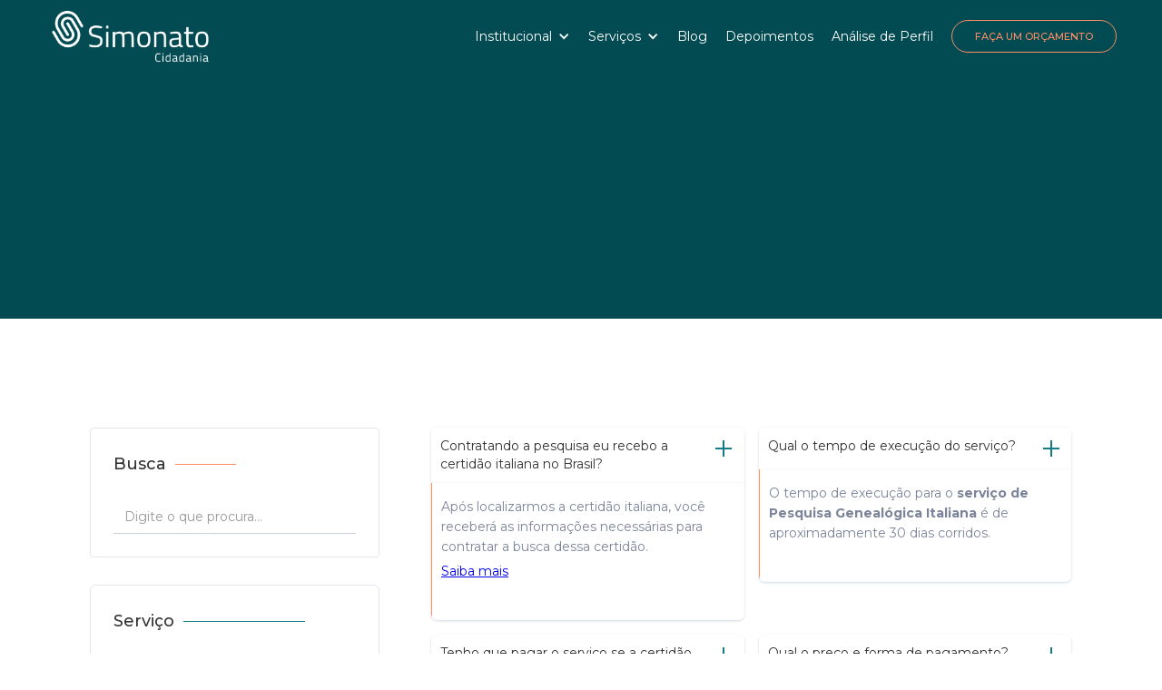

--- FILE ---
content_type: text/html
request_url: https://www.simonatocidadania.com.br/faq
body_size: 14523
content:
<!DOCTYPE html><!-- This site was created in Webflow. https://webflow.com --><!-- Last Published: Mon Jan 05 2026 21:47:54 GMT+0000 (Coordinated Universal Time) --><html data-wf-domain="www.simonatocidadania.com.br" data-wf-page="61afa38814cfca76d47fc3f9" data-wf-site="619b99077b7fe5c45ebd7c93" lang="pt"><head><meta charset="utf-8"/><title>FAQ</title><meta content="Simonato responde a Perguntas Frequentes sobre Cidadania" name="description"/><meta content="FAQ" property="og:title"/><meta content="Simonato responde a Perguntas Frequentes sobre Cidadania" property="og:description"/><meta content="https://cdn.prod.website-files.com/619b99077b7fe5c45ebd7c93/61c38893c7ac94230a21be71_Captura%20de%20Tela%202021-12-22%20a%CC%80s%2017.20.20.png" property="og:image"/><meta content="FAQ" property="twitter:title"/><meta content="Simonato responde a Perguntas Frequentes sobre Cidadania" property="twitter:description"/><meta content="https://cdn.prod.website-files.com/619b99077b7fe5c45ebd7c93/61c38893c7ac94230a21be71_Captura%20de%20Tela%202021-12-22%20a%CC%80s%2017.20.20.png" property="twitter:image"/><meta property="og:type" content="website"/><meta content="summary_large_image" name="twitter:card"/><meta content="width=device-width, initial-scale=1" name="viewport"/><meta content="WhxF53UdgtY-ivUqxZ0Vrp_W4fYqnz_EdPS-KIUAbjQ" name="google-site-verification"/><meta content="Webflow" name="generator"/><link href="https://cdn.prod.website-files.com/619b99077b7fe5c45ebd7c93/css/simonato.webflow.shared.daf19f6c4.min.css" rel="stylesheet" type="text/css" integrity="sha384-2vGfbETDu+HZcTFHOmMS3f2a93ROz4Lr/xf5NOKZ2YbnUuFdrvlpXZhSwlfmrIQo" crossorigin="anonymous"/><link href="https://fonts.googleapis.com" rel="preconnect"/><link href="https://fonts.gstatic.com" rel="preconnect" crossorigin="anonymous"/><script src="https://ajax.googleapis.com/ajax/libs/webfont/1.6.26/webfont.js" type="text/javascript"></script><script type="text/javascript">WebFont.load({  google: {    families: ["Montserrat:100,100italic,200,200italic,300,300italic,400,400italic,500,500italic,600,600italic,700,700italic,800,800italic,900,900italic"]  }});</script><script type="text/javascript">!function(o,c){var n=c.documentElement,t=" w-mod-";n.className+=t+"js",("ontouchstart"in o||o.DocumentTouch&&c instanceof DocumentTouch)&&(n.className+=t+"touch")}(window,document);</script><link href="https://cdn.prod.website-files.com/619b99077b7fe5c45ebd7c93/619fed7bd8fb8a4c95ea8c64_Logo%20Simonato%2032.png" rel="shortcut icon" type="image/x-icon"/><link href="https://cdn.prod.website-files.com/619b99077b7fe5c45ebd7c93/619fed83009e1d7bf805dd28_Logo%20Simonato%20256.png" rel="apple-touch-icon"/><link href="https://www.simonatocidadania.com.br/faq" rel="canonical"/><script async="" src="https://www.googletagmanager.com/gtag/js?id=UA-99931930-1"></script><script type="text/javascript">window.dataLayer = window.dataLayer || [];function gtag(){dataLayer.push(arguments);}gtag('js', new Date());gtag('config', 'UA-99931930-1', {'anonymize_ip': false});</script><!-- Google Tag Manager -->
<script>(function(w,d,s,l,i){w[l]=w[l]||[];w[l].push({'gtm.start':
new Date().getTime(),event:'gtm.js'});var f=d.getElementsByTagName(s)[0],
j=d.createElement(s),dl=l!='dataLayer'?'&l='+l:'';j.async=true;j.src=
'https://www.googletagmanager.com/gtm.js?id='+i+dl;f.parentNode.insertBefore(j,f);
})(window,document,'script','dataLayer','GTM-5DHXB5D');</script>
<!-- End Google Tag Manager -->
<!-- Jetboost Novos Conceitos -->
<script id="jetboost-script" type="text/javascript"> window.JETBOOST_SITE_ID = "cl9ym4d100cj90uye7739gnpb"; (function(d) { var s = d.createElement("script"); s.src = "https://cdn.jetboost.io/jetboost.js"; s.async = 1; d.getElementsByTagName("head")[0].appendChild(s); })(document); </script>
<!-- Google tag (gtag.js) -->
<script async src="https://www.googletagmanager.com/gtag/js?id=AW-16450606456">
</script>
<script>
  window.dataLayer = window.dataLayer || [];
  function gtag(){dataLayer.push(arguments);}
  gtag('js', new Date());

  gtag('config', 'AW-16450606456');
</script>

<script src="https://cdn.prod.website-files.com/619b99077b7fe5c45ebd7c93%2F652d31f3dc22d7b4ee708e44%2F6762cd86f1ce6ef2ffd509b4%2Fclarity_script-0.2.7.js" type="text/javascript"></script></head><body><div class="page-fade-in"><div data-collapse="medium" data-animation="default" data-duration="400" data-easing="ease" data-easing2="ease" role="banner" class="navbar-simonato w-nav"><div class="container-nav"><div class="nav-logo"><a href="/" class="logo-link w-nav-brand"><img src="https://cdn.prod.website-files.com/619b99077b7fe5c45ebd7c93/61a5393ab83a4b29c74fc279_HORIZONTAL-BRANCA.png" loading="lazy" sizes="(max-width: 479px) 98vw, (max-width: 1100px) 100vw, 1100px" srcset="https://cdn.prod.website-files.com/619b99077b7fe5c45ebd7c93/61a5393ab83a4b29c74fc279_HORIZONTAL-BRANCA-p-500.png 500w, https://cdn.prod.website-files.com/619b99077b7fe5c45ebd7c93/61a5393ab83a4b29c74fc279_HORIZONTAL-BRANCA-p-800.png 800w, https://cdn.prod.website-files.com/619b99077b7fe5c45ebd7c93/61a5393ab83a4b29c74fc279_HORIZONTAL-BRANCA-p-1080.png 1080w, https://cdn.prod.website-files.com/619b99077b7fe5c45ebd7c93/61a5393ab83a4b29c74fc279_HORIZONTAL-BRANCA.png 1100w" alt="" class="image-10"/></a></div><nav role="navigation" class="nav-menu w-nav-menu"><div data-delay="0" data-hover="false" class="dropdown-nav w-dropdown"><div class="navbar-link down black w-dropdown-toggle"><div class="icon-dropdown w-icon-dropdown-toggle"></div><div class="text-block-12">Institucional</div></div><nav class="dropdown-list rounded w-dropdown-list"><div class="clw-institucional w-dyn-list"><div role="list" class="cl-institucional w-dyn-items"><div role="listitem" class="c-item-institucional w-dyn-item"><a href="/institucional/natal-na-italia-tradicoes-e-curiosidades" class="nav-dropdown-link-2 w-dropdown-link">Natal na Itália: tradições e curiosidades </a><a href="#" class="nav-dropdown-link-2 w-condition-invisible w-dropdown-link">Natal na Itália: tradições e curiosidades </a></div><div role="listitem" class="c-item-institucional w-dyn-item"><a href="/institucional/sobre-nos" class="nav-dropdown-link-2 w-dropdown-link">Sobre Nós</a><a href="#" class="nav-dropdown-link-2 w-condition-invisible w-dropdown-link">Sobre Nós</a></div><div role="listitem" class="c-item-institucional w-dyn-item"><a href="/institucional/politica-de-privacidade" class="nav-dropdown-link-2 w-dropdown-link">Privacidade</a><a href="#" class="nav-dropdown-link-2 w-condition-invisible w-dropdown-link">Privacidade</a></div><div role="listitem" class="c-item-institucional w-dyn-item"><a href="/institucional/faqs" class="nav-dropdown-link-2 w-condition-invisible w-dropdown-link">FAQs</a><a href="https://www.simonatocidadania.com.br/faq" target="_blank" class="nav-dropdown-link-2 w-dropdown-link">FAQs</a></div><div role="listitem" class="c-item-institucional w-dyn-item"><a href="/institucional/parcerias" class="nav-dropdown-link-2 w-condition-invisible w-dropdown-link">Parcerias</a><a href="https://www.simonatocidadania.com.br/#parceiros" target="_blank" class="nav-dropdown-link-2 w-dropdown-link">Parcerias</a></div></div></div></nav></div><div data-delay="0" data-hover="false" class="dropdown-nav w-dropdown"><div class="navbar-link down black w-dropdown-toggle"><div class="icon-dropdown w-icon-dropdown-toggle"></div><div class="text-block-13">Serviços</div></div><nav class="dropdown-list-custom w-dropdown-list"><div class="customdrop"><a href="/#servicos" class="droptrigger desktop w-inline-block"><div class="text-desktop">Processos completos de consultoria em cidadania</div><div class="arrow twist w-icon-dropdown-toggle"></div><div class="nav-dropdown-icon w-icon-dropdown-toggle"></div></a><div class="droptrigger mobile"><div class="text-desktop">Processos completos </div><div class="arrow twist w-icon-dropdown-toggle"></div><div class="nav-icon-dropdown w-icon-dropdown-toggle"></div></div><div class="dropcontent"><div class="dropdown-bridge-lateral-2"></div><a href="/servicos/processo-judicial-de-cidadania-via-materna" class="nav-dropdown-link-2 w-dropdown-link">Processo de cidadania via materna</a><a href="/servicos/processo-judicial-de-cidadania-via-paterna" class="nav-dropdown-link-2 w-dropdown-link">Processo de cidadania via paterna</a><a href="/servicos/processo-de-cidadania-direto-na-italia" class="nav-dropdown-link-2 w-dropdown-link">Processo direto na Itália</a></div></div><div class="customdrop"><a href="/#adicionais" class="droptrigger desktop w-inline-block"><div class="text-desktop">Cidadania etapa por etapa</div><div class="arrow twist w-icon-dropdown-toggle"></div><div class="nav-dropdown-icon w-icon-dropdown-toggle"></div></a><div class="droptrigger mobile"><div class="text-desktop">Cidadania etapa por etapa</div><div class="arrow twist w-icon-dropdown-toggle"></div><div class="nav-icon-dropdown w-icon-dropdown-toggle"></div></div><div class="dropcontent"><div class="dropdown-bridge-lateral-2"></div><a href="/servicos/pesquisa-genealogica" class="nav-dropdown-link-2 w-dropdown-link">Pesquisa genealógica</a><a href="/servicos/busca-de-certidoes-na-italia" class="nav-dropdown-link-2 w-dropdown-link">Busca de certidões na Itália</a><a href="/servicos/analise-de-certidoes" class="nav-dropdown-link-2 w-dropdown-link">Análise de certidões</a><a href="/servicos/retificacao-judicial-de-certidoes" class="nav-dropdown-link-2 w-dropdown-link">Retificação judicial de certidões</a><a href="/servicos/traducoes-e-apostilamentos" class="nav-dropdown-link-2 w-dropdown-link">Traduções e apostilamentos</a></div></div></nav></div><a href="/blog" class="nav-link dark w-nav-link">Blog</a><div data-delay="0" data-hover="false" class="dropdown-nav hide w-dropdown"><div class="navbar-link down black ofertas w-dropdown-toggle"><div class="icon-dropdown w-icon-dropdown-toggle"></div><div class="text-block-12">Ofertas</div></div><nav class="dropdown-list rounded w-dropdown-list"><div class="clw-institucional w-dyn-list"><div class="w-dyn-empty"><div>No items found.</div></div></div></nav></div><a href="/#depoimentos" class="nav-link dark w-nav-link">Depoimentos</a><a href="/teste-de-cidadania" class="nav-link dark w-nav-link">Análise de Perfil</a><div class="nav-button-block"></div><a href="/orcamento" class="button-nav color w-button">Faça um Orçamento</a><div class="w-embed"><style>

.nav-link.dark{
	color: inherit;
}

.navbar-link.black{
	color: inherit;
}


.nav-link.orange{
	color: #ff8e64;
}
.nav-link.orange:hover{
	color: #333;
}

</style></div></nav><div class="menu-button w-nav-button"><div class="w-icon-nav-menu"></div></div></div></div><header class="section-header-geral"><div class="float-elements"><div class="float-element-1"></div><div class="float-element-2"></div></div><div class="wrapper-header"><div class="section-intro-header"><h1 data-w-id="93c9cc92-37c5-2c32-7da9-52725e4119f0" style="opacity:0" class="h1-header">FAQs</h1><div data-w-id="93c9cc92-37c5-2c32-7da9-52725e4119f2" style="opacity:0" class="divider white center"></div></div></div></header><div class="section-body-faq"><div class="wrapper-faq"><div class="div-faq"><div class="sidebar-faq"><div id="sidebar-sumario" data-w-id="a502714f-0a8e-2646-6b7d-7b02cade8e5d" class="sidebar-card-busca"><div class="icon-header padding-bottom"><h2 class="sidebar-header-2">Busca<br/></h2><div style="width:25%" class="line-in-hover"></div></div><div class="form-filter-wrapper-sidebar w-form"><form id="email-form-2" name="email-form-2" data-name="Email Form 2" method="get" class="form-filter-sidebar" data-wf-page-id="61afa38814cfca76d47fc3f9" data-wf-element-id="42cbe6cb-13d8-53b3-0b34-47d55d84339c"><input class="text-field-filtro-sidebar jetboost-list-search-input-j7nr w-input" maxlength="256" name="blog-busca-2" data-name="Blog Busca 2" placeholder="Digite o que procura..." type="text" id="blog-busca-2"/><a href="#" class="limpar-busca jetboost-active-show-j7nr jetboost-list-search-reset-j7nr w-inline-block"><div class="cross"></div><div class="cross _2"></div></a></form><div class="w-form-done"><div>Thank you! Your submission has been received!</div></div><div class="w-form-fail"><div>Oops! Something went wrong while submitting the form.</div></div></div></div><div data-w-id="a502714f-0a8e-2646-6b7d-7b02cade8e6d" class="sidebar-card-filtro"><div class="icon-header padding-bottom"><h2 class="sidebar-header-2">Serviço<br/></h2><div class="line-in-hover blue"></div></div><div class="filtro-wrapper"><div data-hover="false" data-delay="0" class="dropdown-filtros-sidebar w-dropdown"><div class="dropdown-toggle-filtros w-dropdown-toggle"><div class="icon-2 w-icon-dropdown-toggle"></div><div class="text-block-3">Selecione</div></div><nav class="dropdown-list-filtros-2 w-dropdown-list"><div class="clw-filtro jetboost-filter-lp9z w-dyn-list"><div role="list" class="cl-filtro w-dyn-items"><div role="listitem" class="c-item-filtro w-dyn-item"><a href="#" class="dropdown-link-filtros-auto jetboost-filter-active w-dropdown-link">Traduções e validação de arquivos familiares</a><div class="w-embed"><input type="hidden" class="jetboost-list-item" value="traducoes-e-apostilamentos" /></div></div><div role="listitem" class="c-item-filtro w-dyn-item"><a href="#" class="dropdown-link-filtros-auto jetboost-filter-active w-dropdown-link">Consultoria de adequação de erros no histórico familiar</a><div class="w-embed"><input type="hidden" class="jetboost-list-item" value="retificacao-judicial-de-certidoes" /></div></div><div role="listitem" class="c-item-filtro w-dyn-item"><a href="#" class="dropdown-link-filtros-auto jetboost-filter-active w-dropdown-link">Análise de arquivos com histórico familiar</a><div class="w-embed"><input type="hidden" class="jetboost-list-item" value="analise-de-certidoes" /></div></div><div role="listitem" class="c-item-filtro w-dyn-item"><a href="#" class="dropdown-link-filtros-auto jetboost-filter-active w-dropdown-link">Pesquisa genealógica</a><div class="w-embed"><input type="hidden" class="jetboost-list-item" value="pesquisa-genealogica" /></div></div><div role="listitem" class="c-item-filtro w-dyn-item"><a href="#" class="dropdown-link-filtros-auto jetboost-filter-active w-dropdown-link">Consultoria na busca de documentos na Itália</a><div class="w-embed"><input type="hidden" class="jetboost-list-item" value="busca-de-certidoes-na-italia" /></div></div><div role="listitem" class="c-item-filtro w-dyn-item"><a href="#" class="dropdown-link-filtros-auto jetboost-filter-active w-dropdown-link">Processo de consultoria cidadania direto na Itália</a><div class="w-embed"><input type="hidden" class="jetboost-list-item" value="processo-de-cidadania-direto-na-italia" /></div></div><div role="listitem" class="c-item-filtro w-dyn-item"><a href="#" class="dropdown-link-filtros-auto jetboost-filter-active w-dropdown-link">Processo de consultoria judicial de cidadania via paterna</a><div class="w-embed"><input type="hidden" class="jetboost-list-item" value="processo-judicial-de-cidadania-via-paterna" /></div></div><div role="listitem" class="c-item-filtro w-dyn-item"><a href="#" class="dropdown-link-filtros-auto jetboost-filter-active w-dropdown-link">Processo de consultoria judicial de cidadania via materna</a><div class="w-embed"><input type="hidden" class="jetboost-list-item" value="processo-judicial-de-cidadania-via-materna" /></div></div></div></div></nav></div><a href="#" class="limpar-busca jetboost-active-show-lp9z jetboost-filter-none-lp9z w-inline-block"><div class="cross"></div><div class="cross _2"></div></a></div></div></div><div class="side-content-faq"><div class="clw-faq jetboost-list-wrapper-jbqq jetboost-list-wrapper-j7nr jetboost-list-wrapper-lp9z w-dyn-list"><div role="list" class="cl-faq w-dyn-items"><div id="w-node-aed9db9a-8f32-ae4b-e96b-f96ab04820da-d47fc3f9" role="listitem" class="c-item-faq w-dyn-item"><div class="w-embed"><input type="hidden" class="jetboost-list-item" value="contratando-a-pesquisa-eu-recebo-a-certidao-italiana-no-brasil" /></div><div class="expander-container"><div data-ix="expand-interaction" class="card-1 desktop"><div class="pergunta-resumo"><div class="text-block-pergunta">Contratando a pesquisa eu recebo a certidão italiana no Brasil? </div></div><div class="toogle-questions-2"><div class="toogle-icon-2"><div class="minus-2"></div><div class="plus-2"></div></div></div></div><div data-ix="expand-interaction" class="card-1 mobile"><div class="div-block-68"><div class="space"></div><div class="toogle-questions-2"><div class="toogle-icon-2"><div class="minus-2"></div><div class="plus-2"></div></div></div></div><div class="pergunta-resumo"><div class="text-block-pergunta">Contratando a pesquisa eu recebo a certidão italiana no Brasil? </div></div></div><div class="card-2"><div class="resposta w-richtext"><p>Após localizarmos a certidão italiana, você receberá as informações necessárias para contratar a busca dessa certidão.             </p><p><a href="https://www.youtube.com/watch?v=vp3h5uog_JI">Saiba mais</a></p><p>‍</p></div></div></div></div><div id="w-node-aed9db9a-8f32-ae4b-e96b-f96ab04820da-d47fc3f9" role="listitem" class="c-item-faq w-dyn-item"><div class="w-embed"><input type="hidden" class="jetboost-list-item" value="qual-o-tempo-de-execucao-do-servico" /></div><div class="expander-container"><div data-ix="expand-interaction" class="card-1 desktop"><div class="pergunta-resumo"><div class="text-block-pergunta">Qual o tempo de execução do serviço? </div></div><div class="toogle-questions-2"><div class="toogle-icon-2"><div class="minus-2"></div><div class="plus-2"></div></div></div></div><div data-ix="expand-interaction" class="card-1 mobile"><div class="div-block-68"><div class="space"></div><div class="toogle-questions-2"><div class="toogle-icon-2"><div class="minus-2"></div><div class="plus-2"></div></div></div></div><div class="pergunta-resumo"><div class="text-block-pergunta">Qual o tempo de execução do serviço? </div></div></div><div class="card-2"><div class="resposta w-richtext"><p>O tempo de execução para o <strong>serviço de Pesquisa Genealógica Italiana</strong> é de aproximadamente 30 dias corridos.</p><p>‍</p></div></div></div></div><div id="w-node-aed9db9a-8f32-ae4b-e96b-f96ab04820da-d47fc3f9" role="listitem" class="c-item-faq w-dyn-item"><div class="w-embed"><input type="hidden" class="jetboost-list-item" value="tenho-que-pagar-o-servico-se-a-certidao-italiana-nao-for-localizada" /></div><div class="expander-container"><div data-ix="expand-interaction" class="card-1 desktop"><div class="pergunta-resumo"><div class="text-block-pergunta">Tenho que pagar o serviço se a certidão italiana não for localizada? </div></div><div class="toogle-questions-2"><div class="toogle-icon-2"><div class="minus-2"></div><div class="plus-2"></div></div></div></div><div data-ix="expand-interaction" class="card-1 mobile"><div class="div-block-68"><div class="space"></div><div class="toogle-questions-2"><div class="toogle-icon-2"><div class="minus-2"></div><div class="plus-2"></div></div></div></div><div class="pergunta-resumo"><div class="text-block-pergunta">Tenho que pagar o serviço se a certidão italiana não for localizada? </div></div></div><div class="card-2"><div class="resposta w-richtext"><p>Se o italiano não for localizado, devolveremos o valor antecipado na contratação do serviço.</p><p>‍</p></div></div></div></div><div id="w-node-aed9db9a-8f32-ae4b-e96b-f96ab04820da-d47fc3f9" role="listitem" class="c-item-faq w-dyn-item"><div class="w-embed"><input type="hidden" class="jetboost-list-item" value="qual-o-preco-e-forma-de-pagamento" /></div><div class="expander-container"><div data-ix="expand-interaction" class="card-1 desktop"><div class="pergunta-resumo"><div class="text-block-pergunta">Qual o preço e forma de pagamento?</div></div><div class="toogle-questions-2"><div class="toogle-icon-2"><div class="minus-2"></div><div class="plus-2"></div></div></div></div><div data-ix="expand-interaction" class="card-1 mobile"><div class="div-block-68"><div class="space"></div><div class="toogle-questions-2"><div class="toogle-icon-2"><div class="minus-2"></div><div class="plus-2"></div></div></div></div><div class="pergunta-resumo"><div class="text-block-pergunta">Qual o preço e forma de pagamento?</div></div></div><div class="card-2"><div class="resposta w-richtext"><p>O pagamento do valor é feito R$ 500,00 de entrada e R$ 2500,00 após alocalização do italiano.</p><p><a href="https://simonato.webflow.io/orcamento">Saiba mais</a></p></div></div></div></div><div id="w-node-aed9db9a-8f32-ae4b-e96b-f96ab04820da-d47fc3f9" role="listitem" class="c-item-faq w-dyn-item"><div class="w-embed"><input type="hidden" class="jetboost-list-item" value="a-simonato-so-realiza-processo-completo-ou-posso-fazer-apenas-a-parte-da-acao-italiana-com-voces" /></div><div class="expander-container"><div data-ix="expand-interaction" class="card-1 desktop"><div class="pergunta-resumo"><div class="text-block-pergunta">A Simonato só auxilia no processo completo, ou posso fazer apenas a parte da ação italiana com vocês?</div></div><div class="toogle-questions-2"><div class="toogle-icon-2"><div class="minus-2"></div><div class="plus-2"></div></div></div></div><div data-ix="expand-interaction" class="card-1 mobile"><div class="div-block-68"><div class="space"></div><div class="toogle-questions-2"><div class="toogle-icon-2"><div class="minus-2"></div><div class="plus-2"></div></div></div></div><div class="pergunta-resumo"><div class="text-block-pergunta">A Simonato só auxilia no processo completo, ou posso fazer apenas a parte da ação italiana com vocês?</div></div></div><div class="card-2"><div class="resposta w-richtext"><p>Na modalidade administrativa, só  assumimos o processo completo. </p><p>Por se tratar de um processo complexo e com grandes exigências, a Simonato exige que todos os passos sejam contratados com nossa empresa. Assim, teremos tranquilidade e segurança suficientes para garantir em contrato seu reconhecimento feito diretamente na Itália. <strong> </strong></p></div></div></div></div><div id="w-node-aed9db9a-8f32-ae4b-e96b-f96ab04820da-d47fc3f9" role="listitem" class="c-item-faq w-dyn-item"><div class="w-embed"><input type="hidden" class="jetboost-list-item" value="e-possivel-fazer-o-processo-em-grupo-familiar-3" /></div><div class="expander-container"><div data-ix="expand-interaction" class="card-1 desktop"><div class="pergunta-resumo"><div class="text-block-pergunta">É possível fazer o processo em grupo familiar?</div></div><div class="toogle-questions-2"><div class="toogle-icon-2"><div class="minus-2"></div><div class="plus-2"></div></div></div></div><div data-ix="expand-interaction" class="card-1 mobile"><div class="div-block-68"><div class="space"></div><div class="toogle-questions-2"><div class="toogle-icon-2"><div class="minus-2"></div><div class="plus-2"></div></div></div></div><div class="pergunta-resumo"><div class="text-block-pergunta">É possível fazer o processo em grupo familiar?</div></div></div><div class="card-2"><div class="resposta w-richtext"><p>Sim, porém todos devem <strong>viver na Itália </strong>enquanto durar o processo. </p><p>‍</p></div></div></div></div><div id="w-node-aed9db9a-8f32-ae4b-e96b-f96ab04820da-d47fc3f9" role="listitem" class="c-item-faq w-dyn-item"><div class="w-embed"><input type="hidden" class="jetboost-list-item" value="qual-o-valor-do-servico-e-a-forma-de-pagamento-2" /></div><div class="expander-container"><div data-ix="expand-interaction" class="card-1 desktop"><div class="pergunta-resumo"><div class="text-block-pergunta">Qual o valor do serviço e a forma de pagamento?</div></div><div class="toogle-questions-2"><div class="toogle-icon-2"><div class="minus-2"></div><div class="plus-2"></div></div></div></div><div data-ix="expand-interaction" class="card-1 mobile"><div class="div-block-68"><div class="space"></div><div class="toogle-questions-2"><div class="toogle-icon-2"><div class="minus-2"></div><div class="plus-2"></div></div></div></div><div class="pergunta-resumo"><div class="text-block-pergunta">Qual o valor do serviço e a forma de pagamento?</div></div></div><div class="card-2"><div class="resposta w-richtext"><p>O valor deste serviço depende de cada caso e suas particularidades. Entre em contato com a Simonato pelo nosso site, através do botão orçamento.</p><p><a href="https://www.simonatocidadania.com.br/orcamento">Saiba mais</a></p><p>‍</p></div></div></div></div><div id="w-node-aed9db9a-8f32-ae4b-e96b-f96ab04820da-d47fc3f9" role="listitem" class="c-item-faq w-dyn-item"><div class="w-embed"><input type="hidden" class="jetboost-list-item" value="e-necessario-estar-nas-filas-dos-consulados-ha-mais-de-2-anos-para-requerer-o-reconhecimento-da-cidadania-pelos-tribunais-italianos" /></div><div class="expander-container"><div data-ix="expand-interaction" class="card-1 desktop"><div class="pergunta-resumo"><div class="text-block-pergunta">É necessário estar nas filas dos consulados há mais de 2 anos para requerer o reconhecimento da cidadania pelos tribunais italianos?</div></div><div class="toogle-questions-2"><div class="toogle-icon-2"><div class="minus-2"></div><div class="plus-2"></div></div></div></div><div data-ix="expand-interaction" class="card-1 mobile"><div class="div-block-68"><div class="space"></div><div class="toogle-questions-2"><div class="toogle-icon-2"><div class="minus-2"></div><div class="plus-2"></div></div></div></div><div class="pergunta-resumo"><div class="text-block-pergunta">É necessário estar nas filas dos consulados há mais de 2 anos para requerer o reconhecimento da cidadania pelos tribunais italianos?</div></div></div><div class="card-2"><div class="resposta w-richtext"><p>Não, basta entrar na fila alguns meses antes da finalização da pasta. Através do número de processos julgados pelos consulados anualmente, conseguimos provar que mesmo estando na fila há poucos meses, o reconhecimento só seria concluído posteriormente ao prazo legal definido pela legislação italiana. </p><p>‍</p></div></div></div></div><div id="w-node-aed9db9a-8f32-ae4b-e96b-f96ab04820da-d47fc3f9" role="listitem" class="c-item-faq w-dyn-item"><div class="w-embed"><input type="hidden" class="jetboost-list-item" value="em-caso-de-menores-inclusos-no-grupo-qual-o-custo-2" /></div><div class="expander-container"><div data-ix="expand-interaction" class="card-1 desktop"><div class="pergunta-resumo"><div class="text-block-pergunta">Em caso de menores inclusos no grupo, qual o custo?</div></div><div class="toogle-questions-2"><div class="toogle-icon-2"><div class="minus-2"></div><div class="plus-2"></div></div></div></div><div data-ix="expand-interaction" class="card-1 mobile"><div class="div-block-68"><div class="space"></div><div class="toogle-questions-2"><div class="toogle-icon-2"><div class="minus-2"></div><div class="plus-2"></div></div></div></div><div class="pergunta-resumo"><div class="text-block-pergunta">Em caso de menores inclusos no grupo, qual o custo?</div></div></div><div class="card-2"><div class="resposta w-richtext"><p>A Simonato inclui o menor no processo da família sem custo adicional. </p><p><a href="https://www.youtube.com/watch?v=gQa7_IhUTtQ&amp;t=144s">Saiba mais</a></p></div></div></div></div><div id="w-node-aed9db9a-8f32-ae4b-e96b-f96ab04820da-d47fc3f9" role="listitem" class="c-item-faq w-dyn-item"><div class="w-embed"><input type="hidden" class="jetboost-list-item" value="existe-um-limite-de-pessoas-para-compor-um-grupo-familiar-2" /></div><div class="expander-container"><div data-ix="expand-interaction" class="card-1 desktop"><div class="pergunta-resumo"><div class="text-block-pergunta">Existe um limite de pessoas para compor um grupo familiar?</div></div><div class="toogle-questions-2"><div class="toogle-icon-2"><div class="minus-2"></div><div class="plus-2"></div></div></div></div><div data-ix="expand-interaction" class="card-1 mobile"><div class="div-block-68"><div class="space"></div><div class="toogle-questions-2"><div class="toogle-icon-2"><div class="minus-2"></div><div class="plus-2"></div></div></div></div><div class="pergunta-resumo"><div class="text-block-pergunta">Existe um limite de pessoas para compor um grupo familiar?</div></div></div><div class="card-2"><div class="resposta w-richtext"><p>Não existe um número de pessoas determinado pela lei. Porém, é importante dizer que em alguns raros casos os juízes podem solicitar que os processos sejam separados. Caso isso ocorra, a Simonato ficará responsável pela separação, sem custo adicional. </p><p>‍</p></div></div></div></div><div id="w-node-aed9db9a-8f32-ae4b-e96b-f96ab04820da-d47fc3f9" role="listitem" class="c-item-faq w-dyn-item"><div class="w-embed"><input type="hidden" class="jetboost-list-item" value="em-minha-familia-temos-um-grupo-familiar-interessado-porem-temos-casos-maternos-e-paternos-juntos-podemos-seguir-com-apenas-um-processo-2" /></div><div class="expander-container"><div data-ix="expand-interaction" class="card-1 desktop"><div class="pergunta-resumo"><div class="text-block-pergunta">Em minha famÍlia temos um grupo familiar interessado, porém temos casos maternos e paternos juntos, podemos seguir com apenas um processo?</div></div><div class="toogle-questions-2"><div class="toogle-icon-2"><div class="minus-2"></div><div class="plus-2"></div></div></div></div><div data-ix="expand-interaction" class="card-1 mobile"><div class="div-block-68"><div class="space"></div><div class="toogle-questions-2"><div class="toogle-icon-2"><div class="minus-2"></div><div class="plus-2"></div></div></div></div><div class="pergunta-resumo"><div class="text-block-pergunta">Em minha famÍlia temos um grupo familiar interessado, porém temos casos maternos e paternos juntos, podemos seguir com apenas um processo?</div></div></div><div class="card-2"><div class="resposta w-richtext"><p>Não. Infelizmente, quando há um <strong>grupo com requerentes parte linha materna e parte linha paterna </strong>não é possível realizar apenas um processo, pois os argumentos jurídicos são completamente distintos. </p><p>‍</p></div></div></div></div><div id="w-node-aed9db9a-8f32-ae4b-e96b-f96ab04820da-d47fc3f9" role="listitem" class="c-item-faq w-dyn-item"><div class="w-embed"><input type="hidden" class="jetboost-list-item" value="a-simonato-so-auxilia-o-processo-completo-ou-ha-possibilidade-de-contratar-apenas-a-etapa-da-acao-italiana-com-voces" /></div><div class="expander-container"><div data-ix="expand-interaction" class="card-1 desktop"><div class="pergunta-resumo"><div class="text-block-pergunta">A Simonato só auxilia no processo completo, ou posso fazer apenas a parte da ação italiana com vocês?</div></div><div class="toogle-questions-2"><div class="toogle-icon-2"><div class="minus-2"></div><div class="plus-2"></div></div></div></div><div data-ix="expand-interaction" class="card-1 mobile"><div class="div-block-68"><div class="space"></div><div class="toogle-questions-2"><div class="toogle-icon-2"><div class="minus-2"></div><div class="plus-2"></div></div></div></div><div class="pergunta-resumo"><div class="text-block-pergunta">A Simonato só auxilia no processo completo, ou posso fazer apenas a parte da ação italiana com vocês?</div></div></div><div class="card-2"><div class="resposta w-richtext"><p>As etapas do processo podem ser solicitadas separadamente. </p><p>Entretanto, com a nossa experiência ao longo dos anos, sabemos que quando auxiliamos no processo de <strong>reconhecimento de cidadania do início ao fim</strong> conseguimos ter a garantia de uma maior qualidade na execução de cada passo do processo, de modo que cada setor fica responsável por cada passo do seu processo e com isso seus documentos são tratados com excelência pela nossa empresa.<br/></p></div></div></div></div><div id="w-node-aed9db9a-8f32-ae4b-e96b-f96ab04820da-d47fc3f9" role="listitem" class="c-item-faq w-dyn-item"><div class="w-embed"><input type="hidden" class="jetboost-list-item" value="em-caso-de-menores-inclusos-no-grupo-qual-o-custo" /></div><div class="expander-container"><div data-ix="expand-interaction" class="card-1 desktop"><div class="pergunta-resumo"><div class="text-block-pergunta">Em caso de menores inclusos no grupo, qual o custo?</div></div><div class="toogle-questions-2"><div class="toogle-icon-2"><div class="minus-2"></div><div class="plus-2"></div></div></div></div><div data-ix="expand-interaction" class="card-1 mobile"><div class="div-block-68"><div class="space"></div><div class="toogle-questions-2"><div class="toogle-icon-2"><div class="minus-2"></div><div class="plus-2"></div></div></div></div><div class="pergunta-resumo"><div class="text-block-pergunta">Em caso de menores inclusos no grupo, qual o custo?</div></div></div><div class="card-2"><div class="resposta w-richtext"><p>A Simonato inclui o menor no processo da família sem custo adicional. </p><p>‍</p></div></div></div></div><div id="w-node-aed9db9a-8f32-ae4b-e96b-f96ab04820da-d47fc3f9" role="listitem" class="c-item-faq w-dyn-item"><div class="w-embed"><input type="hidden" class="jetboost-list-item" value="existe-um-limite-de-pessoas-para-compor-um-grupo-familiar" /></div><div class="expander-container"><div data-ix="expand-interaction" class="card-1 desktop"><div class="pergunta-resumo"><div class="text-block-pergunta">Existe um limite de pessoas para compor um grupo familiar?</div></div><div class="toogle-questions-2"><div class="toogle-icon-2"><div class="minus-2"></div><div class="plus-2"></div></div></div></div><div data-ix="expand-interaction" class="card-1 mobile"><div class="div-block-68"><div class="space"></div><div class="toogle-questions-2"><div class="toogle-icon-2"><div class="minus-2"></div><div class="plus-2"></div></div></div></div><div class="pergunta-resumo"><div class="text-block-pergunta">Existe um limite de pessoas para compor um grupo familiar?</div></div></div><div class="card-2"><div class="resposta w-richtext"><p>Via de regra não existe um número de pessoas determinado pela lei. Porém, é importante dizer que em alguns raros casos os juízes podem solicitar que os processos sejam separados. Caso isso ocorra, a Simonato ficará responsável pela separação, sem custo adicional. </p><p>‍</p></div></div></div></div><div id="w-node-aed9db9a-8f32-ae4b-e96b-f96ab04820da-d47fc3f9" role="listitem" class="c-item-faq w-dyn-item"><div class="w-embed"><input type="hidden" class="jetboost-list-item" value="e-possivel-fazer-o-processo-em-grupo-familiar-2" /></div><div class="expander-container"><div data-ix="expand-interaction" class="card-1 desktop"><div class="pergunta-resumo"><div class="text-block-pergunta">É possÍvel fazer o processo em grupo familiar?</div></div><div class="toogle-questions-2"><div class="toogle-icon-2"><div class="minus-2"></div><div class="plus-2"></div></div></div></div><div data-ix="expand-interaction" class="card-1 mobile"><div class="div-block-68"><div class="space"></div><div class="toogle-questions-2"><div class="toogle-icon-2"><div class="minus-2"></div><div class="plus-2"></div></div></div></div><div class="pergunta-resumo"><div class="text-block-pergunta">É possÍvel fazer o processo em grupo familiar?</div></div></div><div class="card-2"><div class="resposta w-richtext"><p>Sim, você pode reunir um grupo familiar para reduzir o custo do processo. </p><p>‍</p></div></div></div></div><div id="w-node-aed9db9a-8f32-ae4b-e96b-f96ab04820da-d47fc3f9" role="listitem" class="c-item-faq w-dyn-item"><div class="w-embed"><input type="hidden" class="jetboost-list-item" value="em-minha-familia-temos-um-grupo-familiar-interessado-porem-temos-casos-maternos-e-paternos-juntos-podemos-seguir-com-apenas-um-processo" /></div><div class="expander-container"><div data-ix="expand-interaction" class="card-1 desktop"><div class="pergunta-resumo"><div class="text-block-pergunta"> Em minha família temos um grupo familiar interessado, porém temos casos maternos e paternos juntos, podemos seguir com apenas um processo?</div></div><div class="toogle-questions-2"><div class="toogle-icon-2"><div class="minus-2"></div><div class="plus-2"></div></div></div></div><div data-ix="expand-interaction" class="card-1 mobile"><div class="div-block-68"><div class="space"></div><div class="toogle-questions-2"><div class="toogle-icon-2"><div class="minus-2"></div><div class="plus-2"></div></div></div></div><div class="pergunta-resumo"><div class="text-block-pergunta"> Em minha família temos um grupo familiar interessado, porém temos casos maternos e paternos juntos, podemos seguir com apenas um processo?</div></div></div><div class="card-2"><div class="resposta w-richtext"><p>Não. Infelizmente, quando há um <strong>grupo com requerentes parte linha materna e parte linha paterna</strong> não é possível realizar apenas um processo, pois os argumentos jurídicos são completamente distintos. </p><p>‍</p></div></div></div></div><div id="w-node-aed9db9a-8f32-ae4b-e96b-f96ab04820da-d47fc3f9" role="listitem" class="c-item-faq w-dyn-item"><div class="w-embed"><input type="hidden" class="jetboost-list-item" value="e-possivel-fazer-o-processo-em-grupo-familiar" /></div><div class="expander-container"><div data-ix="expand-interaction" class="card-1 desktop"><div class="pergunta-resumo"><div class="text-block-pergunta"> É possível fazer o processo em grupo familiar?</div></div><div class="toogle-questions-2"><div class="toogle-icon-2"><div class="minus-2"></div><div class="plus-2"></div></div></div></div><div data-ix="expand-interaction" class="card-1 mobile"><div class="div-block-68"><div class="space"></div><div class="toogle-questions-2"><div class="toogle-icon-2"><div class="minus-2"></div><div class="plus-2"></div></div></div></div><div class="pergunta-resumo"><div class="text-block-pergunta"> É possível fazer o processo em grupo familiar?</div></div></div><div class="card-2"><div class="resposta w-richtext"><p>Sim, você pode reunir um grupo familiar para reduzir o custo do processo.  </p><p>‍</p></div></div></div></div><div id="w-node-aed9db9a-8f32-ae4b-e96b-f96ab04820da-d47fc3f9" role="listitem" class="c-item-faq w-dyn-item"><div class="w-embed"><input type="hidden" class="jetboost-list-item" value="qual-o-valor-do-servico-e-a-forma-de-pagamento" /></div><div class="expander-container"><div data-ix="expand-interaction" class="card-1 desktop"><div class="pergunta-resumo"><div class="text-block-pergunta">Qual o valor do serviço e a forma de pagamento?</div></div><div class="toogle-questions-2"><div class="toogle-icon-2"><div class="minus-2"></div><div class="plus-2"></div></div></div></div><div data-ix="expand-interaction" class="card-1 mobile"><div class="div-block-68"><div class="space"></div><div class="toogle-questions-2"><div class="toogle-icon-2"><div class="minus-2"></div><div class="plus-2"></div></div></div></div><div class="pergunta-resumo"><div class="text-block-pergunta">Qual o valor do serviço e a forma de pagamento?</div></div></div><div class="card-2"><div class="resposta w-richtext"><p>Entre em contato com Simonato pelo nosso site, através do botão “Orçamento”, já que cada caso é único, variando conforme a estrutura da linhagem. </p><p>Existem três formas de pagamento: </p><p>‍<strong>- </strong>À vista com um super desconto; </p><p>‍<strong>- </strong>Parcelado em até 12 vezes no cartão, sem juros; </p></div></div></div></div><div id="w-node-aed9db9a-8f32-ae4b-e96b-f96ab04820da-d47fc3f9" role="listitem" class="c-item-faq w-dyn-item"><div class="w-embed"><input type="hidden" class="jetboost-list-item" value="qual-o-valor-do-servico-e-a-forma-de-pagamento-para-processo-completo-linha-materna" /></div><div class="expander-container"><div data-ix="expand-interaction" class="card-1 desktop"><div class="pergunta-resumo"><div class="text-block-pergunta">Qual o valor do serviço e a forma de pagamento para processo completo linha Materna? </div></div><div class="toogle-questions-2"><div class="toogle-icon-2"><div class="minus-2"></div><div class="plus-2"></div></div></div></div><div data-ix="expand-interaction" class="card-1 mobile"><div class="div-block-68"><div class="space"></div><div class="toogle-questions-2"><div class="toogle-icon-2"><div class="minus-2"></div><div class="plus-2"></div></div></div></div><div class="pergunta-resumo"><div class="text-block-pergunta">Qual o valor do serviço e a forma de pagamento para processo completo linha Materna? </div></div></div><div class="card-2"><div class="resposta w-richtext"><p>Entre em contato com Simonato pelo nosso site, através do botão “Orçamento”, já que cada caso é único, variando conforme a estrutura da linhagem.</p><p>Existem três formas de pagamento: </p><ul role="list"><li>À vista com um super desconto;</li><li>Parcelado em até 12 vezes no cartão, sem juros.</li></ul><p>‍</p></div></div></div></div><div id="w-node-aed9db9a-8f32-ae4b-e96b-f96ab04820da-d47fc3f9" role="listitem" class="c-item-faq w-dyn-item"><div class="w-embed"><input type="hidden" class="jetboost-list-item" value="existe-alguma-taxa-alem-do-valor-da-acao-de-retificacao-que-devemos-pagar" /></div><div class="expander-container"><div data-ix="expand-interaction" class="card-1 desktop"><div class="pergunta-resumo"><div class="text-block-pergunta">Existe alguma taxa além do valor da ação de retificação que devemos pagar?</div></div><div class="toogle-questions-2"><div class="toogle-icon-2"><div class="minus-2"></div><div class="plus-2"></div></div></div></div><div data-ix="expand-interaction" class="card-1 mobile"><div class="div-block-68"><div class="space"></div><div class="toogle-questions-2"><div class="toogle-icon-2"><div class="minus-2"></div><div class="plus-2"></div></div></div></div><div class="pergunta-resumo"><div class="text-block-pergunta">Existe alguma taxa além do valor da ação de retificação que devemos pagar?</div></div></div><div class="card-2"><div class="resposta w-richtext"><p>Sim, existem as DAREs (Documento de Arrecadação de Receitas Estaduais), impostos cobrados pelo governo por mover uma ação no judiciário Brasileiro, a serem pagas pelo cliente.<br/><br/>Existe também uma taxa de 600 Euros atualizada recentemente pelo governo italiano. (por requerente)</p><p>‍</p></div></div></div></div><div id="w-node-aed9db9a-8f32-ae4b-e96b-f96ab04820da-d47fc3f9" role="listitem" class="c-item-faq w-dyn-item"><div class="w-embed"><input type="hidden" class="jetboost-list-item" value="as-certidoes-serao-emitidas-apos-as-retificacoes" /></div><div class="expander-container"><div data-ix="expand-interaction" class="card-1 desktop"><div class="pergunta-resumo"><div class="text-block-pergunta">As certidões serão emitidas após as retificações?</div></div><div class="toogle-questions-2"><div class="toogle-icon-2"><div class="minus-2"></div><div class="plus-2"></div></div></div></div><div data-ix="expand-interaction" class="card-1 mobile"><div class="div-block-68"><div class="space"></div><div class="toogle-questions-2"><div class="toogle-icon-2"><div class="minus-2"></div><div class="plus-2"></div></div></div></div><div class="pergunta-resumo"><div class="text-block-pergunta">As certidões serão emitidas após as retificações?</div></div></div><div class="card-2"><div class="resposta w-richtext"><p>Não, a Simonato entrega todo o processo concluído para o cliente e ele é responsável pela emissão das certidões.</p><p>‍</p></div></div></div></div><div id="w-node-aed9db9a-8f32-ae4b-e96b-f96ab04820da-d47fc3f9" role="listitem" class="c-item-faq w-dyn-item"><div class="w-embed"><input type="hidden" class="jetboost-list-item" value="todas-as-divergencias-encontradas-serao-retificadas" /></div><div class="expander-container"><div data-ix="expand-interaction" class="card-1 desktop"><div class="pergunta-resumo"><div class="text-block-pergunta">Todas as divergências encontradas serão retificadas? </div></div><div class="toogle-questions-2"><div class="toogle-icon-2"><div class="minus-2"></div><div class="plus-2"></div></div></div></div><div data-ix="expand-interaction" class="card-1 mobile"><div class="div-block-68"><div class="space"></div><div class="toogle-questions-2"><div class="toogle-icon-2"><div class="minus-2"></div><div class="plus-2"></div></div></div></div><div class="pergunta-resumo"><div class="text-block-pergunta">Todas as divergências encontradas serão retificadas? </div></div></div><div class="card-2"><div class="resposta w-richtext"><p>Neste serviço, as retificações são feitas a partir dos pontos que o cliente aponta como divergências. </p><p>A Simonato pode executar essa análise para o seu processo, porém este é considerado outro serviço, chamado : &quot;<strong>Análise de Certidões</strong>&quot;. Veja detalhes aqui: (colocar link de direcionamento).</p><p>‍</p></div></div></div></div><div id="w-node-aed9db9a-8f32-ae4b-e96b-f96ab04820da-d47fc3f9" role="listitem" class="c-item-faq w-dyn-item"><div class="w-embed"><input type="hidden" class="jetboost-list-item" value="qual-o-valor-e-a-forma-de-pagamento-do-servicos-de-retificacao-judicial" /></div><div class="expander-container"><div data-ix="expand-interaction" class="card-1 desktop"><div class="pergunta-resumo"><div class="text-block-pergunta">Qual o valor e a forma de pagamento do serviços de retificação judicial? </div></div><div class="toogle-questions-2"><div class="toogle-icon-2"><div class="minus-2"></div><div class="plus-2"></div></div></div></div><div data-ix="expand-interaction" class="card-1 mobile"><div class="div-block-68"><div class="space"></div><div class="toogle-questions-2"><div class="toogle-icon-2"><div class="minus-2"></div><div class="plus-2"></div></div></div></div><div class="pergunta-resumo"><div class="text-block-pergunta">Qual o valor e a forma de pagamento do serviços de retificação judicial? </div></div></div><div class="card-2"><div class="resposta w-richtext"><p>O <strong>custo para a retificação de certidões </strong>é de R$ 4.000,00.</p><p>Este valor pode ser à vista, com 5% de desconto, ou parcelado em 6 vezes sem juros. </p><p>‍</p></div></div></div></div><div id="w-node-aed9db9a-8f32-ae4b-e96b-f96ab04820da-d47fc3f9" role="listitem" class="c-item-faq w-dyn-item"><div class="w-embed"><input type="hidden" class="jetboost-list-item" value="o-valor-e-cobrado-no-servico-de-analise-e-por-certidao-ou-por-analise" /></div><div class="expander-container"><div data-ix="expand-interaction" class="card-1 desktop"><div class="pergunta-resumo"><div class="text-block-pergunta">O valor é cobrado no serviço de análise é por certidão ou por análise? </div></div><div class="toogle-questions-2"><div class="toogle-icon-2"><div class="minus-2"></div><div class="plus-2"></div></div></div></div><div data-ix="expand-interaction" class="card-1 mobile"><div class="div-block-68"><div class="space"></div><div class="toogle-questions-2"><div class="toogle-icon-2"><div class="minus-2"></div><div class="plus-2"></div></div></div></div><div class="pergunta-resumo"><div class="text-block-pergunta">O valor é cobrado no serviço de análise é por certidão ou por análise? </div></div></div><div class="card-2"><div class="resposta w-richtext"><p>O valor é cobrado por processo e não varia de acordo com o número de certidões incluídas na análise.</p></div></div></div></div><div id="w-node-aed9db9a-8f32-ae4b-e96b-f96ab04820da-d47fc3f9" role="listitem" class="c-item-faq w-dyn-item"><div class="w-embed"><input type="hidden" class="jetboost-list-item" value="eu-recebo-algum-relatorio-com-todos-os-pontos-a-serem-retificados-quando-contratar-o-servico-de-analise" /></div><div class="expander-container"><div data-ix="expand-interaction" class="card-1 desktop"><div class="pergunta-resumo"><div class="text-block-pergunta">Eu recebo algum relatório com todos os pontos a serem retificados, quando contratar o serviço de análise?</div></div><div class="toogle-questions-2"><div class="toogle-icon-2"><div class="minus-2"></div><div class="plus-2"></div></div></div></div><div data-ix="expand-interaction" class="card-1 mobile"><div class="div-block-68"><div class="space"></div><div class="toogle-questions-2"><div class="toogle-icon-2"><div class="minus-2"></div><div class="plus-2"></div></div></div></div><div class="pergunta-resumo"><div class="text-block-pergunta">Eu recebo algum relatório com todos os pontos a serem retificados, quando contratar o serviço de análise?</div></div></div><div class="card-2"><div class="resposta w-richtext"><p>Sim, nossa equipe técnica envia o relatório conclusivo, com apontamento de todos os detalhes relevantes para a retificação dos documentos, visando o sucesso do seu processo de cidadania.</p><p>‍</p></div></div></div></div><div id="w-node-aed9db9a-8f32-ae4b-e96b-f96ab04820da-d47fc3f9" role="listitem" class="c-item-faq w-dyn-item"><div class="w-embed"><input type="hidden" class="jetboost-list-item" value="quanto-tempo-leva-para-finalizar-uma-analise" /></div><div class="expander-container"><div data-ix="expand-interaction" class="card-1 desktop"><div class="pergunta-resumo"><div class="text-block-pergunta">Quanto tempo leva para finalizar uma análise? </div></div><div class="toogle-questions-2"><div class="toogle-icon-2"><div class="minus-2"></div><div class="plus-2"></div></div></div></div><div data-ix="expand-interaction" class="card-1 mobile"><div class="div-block-68"><div class="space"></div><div class="toogle-questions-2"><div class="toogle-icon-2"><div class="minus-2"></div><div class="plus-2"></div></div></div></div><div class="pergunta-resumo"><div class="text-block-pergunta">Quanto tempo leva para finalizar uma análise? </div></div></div><div class="card-2"><div class="resposta w-richtext"><p>O tempo de execução da análise de certidões é de 25 a 30 dias úteis.</p><p><a href="https://www.youtube.com/watch?v=lkqMQgYLkbE">Saiba mais</a></p></div></div></div></div><div id="w-node-aed9db9a-8f32-ae4b-e96b-f96ab04820da-d47fc3f9" role="listitem" class="c-item-faq w-dyn-item"><div class="w-embed"><input type="hidden" class="jetboost-list-item" value="qual-o-valor-do-servico-de-analise-e-a-forma-de-pagamento" /></div><div class="expander-container"><div data-ix="expand-interaction" class="card-1 desktop"><div class="pergunta-resumo"><div class="text-block-pergunta">Qual o valor do serviço de Análise e a forma de pagamento? </div></div><div class="toogle-questions-2"><div class="toogle-icon-2"><div class="minus-2"></div><div class="plus-2"></div></div></div></div><div data-ix="expand-interaction" class="card-1 mobile"><div class="div-block-68"><div class="space"></div><div class="toogle-questions-2"><div class="toogle-icon-2"><div class="minus-2"></div><div class="plus-2"></div></div></div></div><div class="pergunta-resumo"><div class="text-block-pergunta">Qual o valor do serviço de Análise e a forma de pagamento? </div></div></div><div class="card-2"><div class="resposta w-richtext"><p>A análise de certidões para seu processo de cidadania italiana tem o custo de R$1.000,00 (mil reais). </p><p>O valor pode ser pago à vista, com desconto de 5% ou parcelado em até 6 vezes sem juros no cartão de crédito. </p><p>‍</p></div></div></div></div><div id="w-node-aed9db9a-8f32-ae4b-e96b-f96ab04820da-d47fc3f9" role="listitem" class="c-item-faq w-dyn-item"><div class="w-embed"><input type="hidden" class="jetboost-list-item" value="sou-descendentes-de-italianos-porem-nao-tenho-sobrenome-italiano-isso-e-um-problema" /></div><div class="expander-container"><div data-ix="expand-interaction" class="card-1 desktop"><div class="pergunta-resumo"><div class="text-block-pergunta">Sou descendentes de italianos, porém não tenho sobrenome italiano. Isso é um problema?</div></div><div class="toogle-questions-2"><div class="toogle-icon-2"><div class="minus-2"></div><div class="plus-2"></div></div></div></div><div data-ix="expand-interaction" class="card-1 mobile"><div class="div-block-68"><div class="space"></div><div class="toogle-questions-2"><div class="toogle-icon-2"><div class="minus-2"></div><div class="plus-2"></div></div></div></div><div class="pergunta-resumo"><div class="text-block-pergunta">Sou descendentes de italianos, porém não tenho sobrenome italiano. Isso é um problema?</div></div></div><div class="card-2"><div class="resposta w-richtext"><p>Não é preciso ter o sobrenome para ter o direito à cidadania, a comprovação da legitimidade do direito, se dá pelo sangue italiano, costumamos dizer que somos italianos nascidos fora da Itália, porém corre em nossas veias o sangue italiano.</p><p><a href="https://www.youtube.com/watch?v=e3fY1J40Mg4">Saiba mais </a></p></div></div></div></div><div id="w-node-aed9db9a-8f32-ae4b-e96b-f96ab04820da-d47fc3f9" role="listitem" class="c-item-faq w-dyn-item"><div class="w-embed"><input type="hidden" class="jetboost-list-item" value="quais-documentos-preciso-ter-para-iniciar-meu-processo-de-reconhecimento-de-cidadania" /></div><div class="expander-container"><div data-ix="expand-interaction" class="card-1 desktop"><div class="pergunta-resumo"><div class="text-block-pergunta">Quais documentos preciso ter para iniciar meu processo de reconhecimento de cidadania?</div></div><div class="toogle-questions-2"><div class="toogle-icon-2"><div class="minus-2"></div><div class="plus-2"></div></div></div></div><div data-ix="expand-interaction" class="card-1 mobile"><div class="div-block-68"><div class="space"></div><div class="toogle-questions-2"><div class="toogle-icon-2"><div class="minus-2"></div><div class="plus-2"></div></div></div></div><div class="pergunta-resumo"><div class="text-block-pergunta">Quais documentos preciso ter para iniciar meu processo de reconhecimento de cidadania?</div></div></div><div class="card-2"><div class="resposta w-richtext"><p>Para iniciar o processo de cidadania você precisa localizar as certidões de nascimento, casamento e óbito de toda sua linha de ascendentes, do italiano até você.</p></div></div></div></div><div id="w-node-aed9db9a-8f32-ae4b-e96b-f96ab04820da-d47fc3f9" role="listitem" class="c-item-faq w-dyn-item"><div class="w-embed"><input type="hidden" class="jetboost-list-item" value="tenho-direito-a-cidadania-italiana-por-casamento" /></div><div class="expander-container"><div data-ix="expand-interaction" class="card-1 desktop"><div class="pergunta-resumo"><div class="text-block-pergunta">Tenho direito à cidadania italiana por casamento?</div></div><div class="toogle-questions-2"><div class="toogle-icon-2"><div class="minus-2"></div><div class="plus-2"></div></div></div></div><div data-ix="expand-interaction" class="card-1 mobile"><div class="div-block-68"><div class="space"></div><div class="toogle-questions-2"><div class="toogle-icon-2"><div class="minus-2"></div><div class="plus-2"></div></div></div></div><div class="pergunta-resumo"><div class="text-block-pergunta">Tenho direito à cidadania italiana por casamento?</div></div></div><div class="card-2"><div class="resposta w-richtext"><p>O cônjuge não tem o direito ao reconhecimento de cidadania propriamente dito, ele terá o direito a fazer a NATURALIZAÇÃO POR MATRIMONIO, porém é importante saber que mesmo ele não tendo o direito à cidadania ele poderá morar, trabalhar, estudar, ter saúde pública e todos os demais direito que o descendente venha ter, mesmo sem pedir a sua naturalização por matrimônio.</p><p><a href="https://www.youtube.com/watch?v=_BRLn4hTx88&amp;t=23s">Saiba mais</a></p></div></div></div></div><div id="w-node-aed9db9a-8f32-ae4b-e96b-f96ab04820da-d47fc3f9" role="listitem" class="c-item-faq w-dyn-item"><div class="w-embed"><input type="hidden" class="jetboost-list-item" value="o-que-e-naturalizacao-por-matrimonio" /></div><div class="expander-container"><div data-ix="expand-interaction" class="card-1 desktop"><div class="pergunta-resumo"><div class="text-block-pergunta">O que é naturalização por matrimônio?</div></div><div class="toogle-questions-2"><div class="toogle-icon-2"><div class="minus-2"></div><div class="plus-2"></div></div></div></div><div data-ix="expand-interaction" class="card-1 mobile"><div class="div-block-68"><div class="space"></div><div class="toogle-questions-2"><div class="toogle-icon-2"><div class="minus-2"></div><div class="plus-2"></div></div></div></div><div class="pergunta-resumo"><div class="text-block-pergunta">O que é naturalização por matrimônio?</div></div></div><div class="card-2"><div class="resposta w-richtext"><p>Esse termo se refere ao direito que todo cônjuge casado civilmente com um descendente reconhecido cidadão italiano tem de solicitar a sua naturalização por matrimônio, esse direito se dá a todo esposo ou esposa de cidadão italiano que seja casado civilmente a mais de 3 anos se não tiver filhos, e aos casados a mais de um ano e meio para aqueles que tiver filhos menores, devendo o mesmo solicitar ao governo italiano a sua naturalização por ser casado com o cidadão italiano.</p><p><a href="https://www.youtube.com/watch?v=uPIUD71WDZo&amp;t=53s">Saiba mais</a></p></div></div></div></div><div id="w-node-aed9db9a-8f32-ae4b-e96b-f96ab04820da-d47fc3f9" role="listitem" class="c-item-faq w-dyn-item"><div class="w-embed"><input type="hidden" class="jetboost-list-item" value="como-faco-para-localizar-os-documentos-para-o-processo-de-cidadania" /></div><div class="expander-container"><div data-ix="expand-interaction" class="card-1 desktop"><div class="pergunta-resumo"><div class="text-block-pergunta">Como faço para localizar os documentos para o processo de cidadania?</div></div><div class="toogle-questions-2"><div class="toogle-icon-2"><div class="minus-2"></div><div class="plus-2"></div></div></div></div><div data-ix="expand-interaction" class="card-1 mobile"><div class="div-block-68"><div class="space"></div><div class="toogle-questions-2"><div class="toogle-icon-2"><div class="minus-2"></div><div class="plus-2"></div></div></div></div><div class="pergunta-resumo"><div class="text-block-pergunta">Como faço para localizar os documentos para o processo de cidadania?</div></div></div><div class="card-2"><div class="resposta w-richtext"><p>Existem duas formas de conseguir os seus documentos, a primeira seria você iniciar a emissão das certidões de você para trás, onde a cada certidão localizada você vai encontrar informações importantes para a próxima busca. Agora se usando este método porventura você ainda não conseguiu localizar todos os documentos, ou ainda se você não tem tempo para efetuar essa pesquisa, aconselhamos que contrate um pesquisador genealógico para montar sua árvore e localizar suas certidões.</p><p><a href="https://www.youtube.com/watch?v=-6vEaMk3bkQ&amp;t=1s">Saiba mais</a></p></div></div></div></div><div id="w-node-aed9db9a-8f32-ae4b-e96b-f96ab04820da-d47fc3f9" role="listitem" class="c-item-faq w-dyn-item"><div class="w-embed"><input type="hidden" class="jetboost-list-item" value="minha-ascendencia-e-composta-por-mulheres-ou-por-alguma-mulher-eu-perco-o-direito-a-cidadania" /></div><div class="expander-container"><div data-ix="expand-interaction" class="card-1 desktop"><div class="pergunta-resumo"><div class="text-block-pergunta">Minha ascendência é composta por mulheres ou por alguma mulher. Eu perco o direito à cidadania?</div></div><div class="toogle-questions-2"><div class="toogle-icon-2"><div class="minus-2"></div><div class="plus-2"></div></div></div></div><div data-ix="expand-interaction" class="card-1 mobile"><div class="div-block-68"><div class="space"></div><div class="toogle-questions-2"><div class="toogle-icon-2"><div class="minus-2"></div><div class="plus-2"></div></div></div></div><div class="pergunta-resumo"><div class="text-block-pergunta">Minha ascendência é composta por mulheres ou por alguma mulher. Eu perco o direito à cidadania?</div></div></div><div class="card-2"><div class="resposta w-richtext"><p>Você não perde o direito por ter alguma mulher na linha ou até mesmo por ter uma linha composta de mulheres, o que muda é o formato do processo para requerer a sua cidadania.</p></div></div></div></div><div id="w-node-aed9db9a-8f32-ae4b-e96b-f96ab04820da-d47fc3f9" role="listitem" class="c-item-faq w-dyn-item"><div class="w-embed"><input type="hidden" class="jetboost-list-item" value="quais-tipos-de-processos-existem-para-requerer-a-cidadania-italiana" /></div><div class="expander-container"><div data-ix="expand-interaction" class="card-1 desktop"><div class="pergunta-resumo"><div class="text-block-pergunta">Quais tipos de processos existem para requerer a cidadania italiana?</div></div><div class="toogle-questions-2"><div class="toogle-icon-2"><div class="minus-2"></div><div class="plus-2"></div></div></div></div><div data-ix="expand-interaction" class="card-1 mobile"><div class="div-block-68"><div class="space"></div><div class="toogle-questions-2"><div class="toogle-icon-2"><div class="minus-2"></div><div class="plus-2"></div></div></div></div><div class="pergunta-resumo"><div class="text-block-pergunta">Quais tipos de processos existem para requerer a cidadania italiana?</div></div></div><div class="card-2"><div class="resposta w-richtext"><p>Atualmente você pode requerer a sua cidadania de 3 formas distintas: Processo administrativo, feito na Itália, Via consular usando o consulado da sua região, e ainda por meio judicial onde você nem usa o consulado e nem precisa ir à Itália sendo feito direto no tribunal de Roma.</p></div></div></div></div><div id="w-node-aed9db9a-8f32-ae4b-e96b-f96ab04820da-d47fc3f9" role="listitem" class="c-item-faq w-dyn-item"><div class="w-embed"><input type="hidden" class="jetboost-list-item" value="como-funciona-o-processo-administrativo" /></div><div class="expander-container"><div data-ix="expand-interaction" class="card-1 desktop"><div class="pergunta-resumo"><div class="text-block-pergunta">Como funciona o processo administrativo?</div></div><div class="toogle-questions-2"><div class="toogle-icon-2"><div class="minus-2"></div><div class="plus-2"></div></div></div></div><div data-ix="expand-interaction" class="card-1 mobile"><div class="div-block-68"><div class="space"></div><div class="toogle-questions-2"><div class="toogle-icon-2"><div class="minus-2"></div><div class="plus-2"></div></div></div></div><div class="pergunta-resumo"><div class="text-block-pergunta">Como funciona o processo administrativo?</div></div></div><div class="card-2"><div class="resposta w-richtext"><p>Este formato é ideal para aquele descendente que tem muita pressa e deseja obter a sua cidadania num prazo de 3 a 6 meses, lembrando que se optar por esse formato você precisará morar na Itália pelo tempo do processo de reconhecimento.</p><p><a href="https://www.youtube.com/watch?v=8iVvS80X4G0&amp;t=3s">Saiba mais</a></p></div></div></div></div><div id="w-node-aed9db9a-8f32-ae4b-e96b-f96ab04820da-d47fc3f9" role="listitem" class="c-item-faq w-dyn-item"><div class="w-embed"><input type="hidden" class="jetboost-list-item" value="como-funciona-o-processo-judicial-via-tribunais-de-roma" /></div><div class="expander-container"><div data-ix="expand-interaction" class="card-1 desktop"><div class="pergunta-resumo"><div class="text-block-pergunta">Como funciona o processo judicial via Tribunal de Roma?</div></div><div class="toogle-questions-2"><div class="toogle-icon-2"><div class="minus-2"></div><div class="plus-2"></div></div></div></div><div data-ix="expand-interaction" class="card-1 mobile"><div class="div-block-68"><div class="space"></div><div class="toogle-questions-2"><div class="toogle-icon-2"><div class="minus-2"></div><div class="plus-2"></div></div></div></div><div class="pergunta-resumo"><div class="text-block-pergunta">Como funciona o processo judicial via Tribunal de Roma?</div></div></div><div class="card-2"><div class="resposta w-richtext"><p>Este formato é ideal para aquele descendente que pode esperar o prazo médio de 24 meses para se tornar cidadão italiano, neste formato você não precisará morar na Itália e nem depender do consulado, você fará o seu reconhecimento sendo representado por um advogado que entrará com uma ação judicial no tribunal de Roma, esse formato é perfeito para quem não pode se ausentar do Brasil pelo tempo do processo administrativo e nem deseja esperar por 15 anos para reconhecer via consulado.</p><p><a href="https://www.youtube.com/watch?v=b3eGiZQwc-w&amp;t=42s">Saiba mais</a></p></div></div></div></div><div id="w-node-aed9db9a-8f32-ae4b-e96b-f96ab04820da-d47fc3f9" role="listitem" class="c-item-faq w-dyn-item"><div class="w-embed"><input type="hidden" class="jetboost-list-item" value="como-funciona-o-processo-via-consulado" /></div><div class="expander-container"><div data-ix="expand-interaction" class="card-1 desktop"><div class="pergunta-resumo"><div class="text-block-pergunta">Como funciona o processo via consulado?</div></div><div class="toogle-questions-2"><div class="toogle-icon-2"><div class="minus-2"></div><div class="plus-2"></div></div></div></div><div data-ix="expand-interaction" class="card-1 mobile"><div class="div-block-68"><div class="space"></div><div class="toogle-questions-2"><div class="toogle-icon-2"><div class="minus-2"></div><div class="plus-2"></div></div></div></div><div class="pergunta-resumo"><div class="text-block-pergunta">Como funciona o processo via consulado?</div></div></div><div class="card-2"><div class="resposta w-richtext"><p>Este formato é ideal para aquele descendente que pode esperar por uma década. SIM, o processo feito via consulado pode levar 6, 10, 15 anos, e o descendente deve inscrever-se em uma fila no consulado da sua jurisprudência, e esperar ser chamado para apresentar os documentos, isso poderá levar muito tempo e num geral o consulado vive aprontando com os descendentes, negando direto por qualquer bobagem.</p><p><a href="https://www.youtube.com/watch?v=BzEOYfbcXEg&amp;t=1s">Saiba mais </a></p></div></div></div></div><div id="w-node-aed9db9a-8f32-ae4b-e96b-f96ab04820da-d47fc3f9" role="listitem" class="c-item-faq w-dyn-item"><div class="w-embed"><input type="hidden" class="jetboost-list-item" value="como-funciona-o-processo-de-tiver-alguma-mulher-na-linha-de-ascendencia" /></div><div class="expander-container"><div data-ix="expand-interaction" class="card-1 desktop"><div class="pergunta-resumo"><div class="text-block-pergunta">Como funciona o processo de tiver alguma mulher na linha de ascendência?</div></div><div class="toogle-questions-2"><div class="toogle-icon-2"><div class="minus-2"></div><div class="plus-2"></div></div></div></div><div data-ix="expand-interaction" class="card-1 mobile"><div class="div-block-68"><div class="space"></div><div class="toogle-questions-2"><div class="toogle-icon-2"><div class="minus-2"></div><div class="plus-2"></div></div></div></div><div class="pergunta-resumo"><div class="text-block-pergunta">Como funciona o processo de tiver alguma mulher na linha de ascendência?</div></div></div><div class="card-2"><div class="resposta w-richtext"><p>Quando se tem uma mulher na Linha é importante entender a regra, e ela diz que quando aparecer a primeira mulher na linha os descendentes dessa mulher, que nascerem ANTES DE 1º de JANEIRO DE 1948, SÓ poderão requerer a sua cidadania pelo formato do processo MATERNO JUDICIAL, caracterizando o seu caso como LINHA MATERNA.</p></div></div></div></div><div id="w-node-aed9db9a-8f32-ae4b-e96b-f96ab04820da-d47fc3f9" role="listitem" class="c-item-faq w-dyn-item"><div class="w-embed"><input type="hidden" class="jetboost-list-item" value="existem-muitos-erros-e-divergencias-nas-minhas-certidoes-o-que-fazer" /></div><div class="expander-container"><div data-ix="expand-interaction" class="card-1 desktop"><div class="pergunta-resumo"><div class="text-block-pergunta">Existem muitos erros e divergências nas minhas certidões, o que fazer?</div></div><div class="toogle-questions-2"><div class="toogle-icon-2"><div class="minus-2"></div><div class="plus-2"></div></div></div></div><div data-ix="expand-interaction" class="card-1 mobile"><div class="div-block-68"><div class="space"></div><div class="toogle-questions-2"><div class="toogle-icon-2"><div class="minus-2"></div><div class="plus-2"></div></div></div></div><div class="pergunta-resumo"><div class="text-block-pergunta">Existem muitos erros e divergências nas minhas certidões, o que fazer?</div></div></div><div class="card-2"><div class="resposta w-richtext"><p>Os erros e divergências são normais devido a falta de instruções da época, sendo importante fazer as retificações dos mesmos, a fim de deixar todos os documentos em perfeita concordância para o processo, sejam eles feitos em quaisquer formatos.</p><p><a href="https://www.youtube.com/watch?v=oxSDEj_VnNQ">Saiba mais </a></p></div></div></div></div><div id="w-node-aed9db9a-8f32-ae4b-e96b-f96ab04820da-d47fc3f9" role="listitem" class="c-item-faq w-dyn-item"><div class="w-embed"><input type="hidden" class="jetboost-list-item" value="o-que-sao-as-retificacoes-de-documentos-e-como-faze-las" /></div><div class="expander-container"><div data-ix="expand-interaction" class="card-1 desktop"><div class="pergunta-resumo"><div class="text-block-pergunta">O que são as Retificações de Documentos e como fazê-las?</div></div><div class="toogle-questions-2"><div class="toogle-icon-2"><div class="minus-2"></div><div class="plus-2"></div></div></div></div><div data-ix="expand-interaction" class="card-1 mobile"><div class="div-block-68"><div class="space"></div><div class="toogle-questions-2"><div class="toogle-icon-2"><div class="minus-2"></div><div class="plus-2"></div></div></div></div><div class="pergunta-resumo"><div class="text-block-pergunta">O que são as Retificações de Documentos e como fazê-las?</div></div></div><div class="card-2"><div class="resposta w-richtext"><p>Retificação de documentos é uma forma de corrigir todas as divergências que houver nas certidões que compõem o seu processo, e devem ser feitas sempre que houver divergências, sejam elas abrasileiramentos, datas, etc. Você pode fazer as retificações de maneira administrativa ou via judicial, sendo a primeira feita diretamente no cartório e a segunda através de ação judicial no MP do Brasil.</p></div></div></div></div><div id="w-node-aed9db9a-8f32-ae4b-e96b-f96ab04820da-d47fc3f9" role="listitem" class="c-item-faq w-dyn-item"><div class="w-embed"><input type="hidden" class="jetboost-list-item" value="devo-fazer-analise-dos-meus-documentos" /></div><div class="expander-container"><div data-ix="expand-interaction" class="card-1 desktop"><div class="pergunta-resumo"><div class="text-block-pergunta">Devo fazer análise dos meus documentos?</div></div><div class="toogle-questions-2"><div class="toogle-icon-2"><div class="minus-2"></div><div class="plus-2"></div></div></div></div><div data-ix="expand-interaction" class="card-1 mobile"><div class="div-block-68"><div class="space"></div><div class="toogle-questions-2"><div class="toogle-icon-2"><div class="minus-2"></div><div class="plus-2"></div></div></div></div><div class="pergunta-resumo"><div class="text-block-pergunta">Devo fazer análise dos meus documentos?</div></div></div><div class="card-2"><div class="resposta w-richtext"><p>Costumamos dizer que a análise é o CORAÇÃO DO SEU PROCESSO, quando você passa suas certidões pela análise de um especialista, é possível garantir que seu processo terá êxito no final, proporcionando a garantia ao seu investimento.</p></div></div></div></div><div id="w-node-aed9db9a-8f32-ae4b-e96b-f96ab04820da-d47fc3f9" role="listitem" class="c-item-faq w-dyn-item"><div class="w-embed"><input type="hidden" class="jetboost-list-item" value="precisarei-alterar-meu-sobrenome-caso-haja-divergencia-com-o-sobrenome-italiano" /></div><div class="expander-container"><div data-ix="expand-interaction" class="card-1 desktop"><div class="pergunta-resumo"><div class="text-block-pergunta">Precisarei alterar meu sobrenome caso haja divergência com o sobrenome italiano?</div></div><div class="toogle-questions-2"><div class="toogle-icon-2"><div class="minus-2"></div><div class="plus-2"></div></div></div></div><div data-ix="expand-interaction" class="card-1 mobile"><div class="div-block-68"><div class="space"></div><div class="toogle-questions-2"><div class="toogle-icon-2"><div class="minus-2"></div><div class="plus-2"></div></div></div></div><div class="pergunta-resumo"><div class="text-block-pergunta">Precisarei alterar meu sobrenome caso haja divergência com o sobrenome italiano?</div></div></div><div class="card-2"><div class="resposta w-richtext"><p>Sim, você precisará alterar seu sobrenome para o sobrenome correto a que se refere a sua descendência, é um mal necessário para garantirmos o sucesso do seu investimento.</p></div></div></div></div><div id="w-node-aed9db9a-8f32-ae4b-e96b-f96ab04820da-d47fc3f9" role="listitem" class="c-item-faq w-dyn-item"><div class="w-embed"><input type="hidden" class="jetboost-list-item" value="tenho-um-filho-menor-de-idade-ele-tem-direito-a-cidadania-automaticamente-apos-o-meu-reconhecimento" /></div><div class="expander-container"><div data-ix="expand-interaction" class="card-1 desktop"><div class="pergunta-resumo"><div class="text-block-pergunta">Tenho um filho menor de idade. Ele tem direito à cidadania automaticamente após o meu reconhecimento?</div></div><div class="toogle-questions-2"><div class="toogle-icon-2"><div class="minus-2"></div><div class="plus-2"></div></div></div></div><div data-ix="expand-interaction" class="card-1 mobile"><div class="div-block-68"><div class="space"></div><div class="toogle-questions-2"><div class="toogle-icon-2"><div class="minus-2"></div><div class="plus-2"></div></div></div></div><div class="pergunta-resumo"><div class="text-block-pergunta">Tenho um filho menor de idade. Ele tem direito à cidadania automaticamente após o meu reconhecimento?</div></div></div><div class="card-2"><div class="resposta w-richtext"><p>Sim, se você reconhecer a sua cidadania seja ela em qualquer formato o seu filho menor terá esse direito automaticamente após o seu reconhecimento.</p><p><a href="https://www.youtube.com/watch?v=gQa7_IhUTtQ&amp;t=144s">Saiba mais</a></p></div></div></div></div><div id="w-node-aed9db9a-8f32-ae4b-e96b-f96ab04820da-d47fc3f9" role="listitem" class="c-item-faq w-dyn-item"><div class="w-embed"><input type="hidden" class="jetboost-list-item" value="para-processo-administrativo-quanto-tempo-devo-morar-na-italia" /></div><div class="expander-container"><div data-ix="expand-interaction" class="card-1 desktop"><div class="pergunta-resumo"><div class="text-block-pergunta">Para processo administrativo, quanto tempo devo morar na Itália?</div></div><div class="toogle-questions-2"><div class="toogle-icon-2"><div class="minus-2"></div><div class="plus-2"></div></div></div></div><div data-ix="expand-interaction" class="card-1 mobile"><div class="div-block-68"><div class="space"></div><div class="toogle-questions-2"><div class="toogle-icon-2"><div class="minus-2"></div><div class="plus-2"></div></div></div></div><div class="pergunta-resumo"><div class="text-block-pergunta">Para processo administrativo, quanto tempo devo morar na Itália?</div></div></div><div class="card-2"><div class="resposta w-richtext"><p>Você deverá comprovar residência na Itália pelo tempo que durar o processo, a lei italiana diz que você precisa comprovar residência na Itália para fazer o seu reconhecimento, desta forma a Simonato tem toda a estrutura de hospedagem e assessoria para lhe atender durante todo o tempo para a conclusão da sua cidadania.</p><p><a href="https://www.youtube.com/watch?v=p_7jBh1XxjI">Saiba mais</a></p></div></div></div></div><div id="w-node-aed9db9a-8f32-ae4b-e96b-f96ab04820da-d47fc3f9" role="listitem" class="c-item-faq w-dyn-item"><div class="w-embed"><input type="hidden" class="jetboost-list-item" value="posso-levar-acompanhamento-durante-o-processo-de-cidadania-feito-na-italia" /></div><div class="expander-container"><div data-ix="expand-interaction" class="card-1 desktop"><div class="pergunta-resumo"><div class="text-block-pergunta">Posso levar acompanhante durante o processo de cidadania feito na Itália?</div></div><div class="toogle-questions-2"><div class="toogle-icon-2"><div class="minus-2"></div><div class="plus-2"></div></div></div></div><div data-ix="expand-interaction" class="card-1 mobile"><div class="div-block-68"><div class="space"></div><div class="toogle-questions-2"><div class="toogle-icon-2"><div class="minus-2"></div><div class="plus-2"></div></div></div></div><div class="pergunta-resumo"><div class="text-block-pergunta">Posso levar acompanhante durante o processo de cidadania feito na Itália?</div></div></div><div class="card-2"><div class="resposta w-richtext"><p>Sim, você pode levar acompanhante durante o período do seu processo, porém o seu acompanhante só poderá permanecer na Itália pelo período de 3 meses devendo retornar ao Brasil se porventura seu processo durar mais que 3 meses.</p></div></div></div></div><div id="w-node-aed9db9a-8f32-ae4b-e96b-f96ab04820da-d47fc3f9" role="listitem" class="c-item-faq w-dyn-item"><div class="w-embed"><input type="hidden" class="jetboost-list-item" value="posso-residir-em-quais-paises-sendo-cidadao-italiano" /></div><div class="expander-container"><div data-ix="expand-interaction" class="card-1 desktop"><div class="pergunta-resumo"><div class="text-block-pergunta">Posso residir em quais países sendo cidadão italiano?</div></div><div class="toogle-questions-2"><div class="toogle-icon-2"><div class="minus-2"></div><div class="plus-2"></div></div></div></div><div data-ix="expand-interaction" class="card-1 mobile"><div class="div-block-68"><div class="space"></div><div class="toogle-questions-2"><div class="toogle-icon-2"><div class="minus-2"></div><div class="plus-2"></div></div></div></div><div class="pergunta-resumo"><div class="text-block-pergunta">Posso residir em quais países sendo cidadão italiano?</div></div></div><div class="card-2"><div class="resposta w-richtext"><p>Você poderá residir em quaisquer países que compõem a União Européia, com os mesmos direito que qualquer cidadão europeu.</p></div></div></div></div><div id="w-node-aed9db9a-8f32-ae4b-e96b-f96ab04820da-d47fc3f9" role="listitem" class="c-item-faq w-dyn-item"><div class="w-embed"><input type="hidden" class="jetboost-list-item" value="quais-documentos-eu-terei-na-conclusao-do-meu-reconhecimento-de-cidadania" /></div><div class="expander-container"><div data-ix="expand-interaction" class="card-1 desktop"><div class="pergunta-resumo"><div class="text-block-pergunta">Quais documentos eu terei na conclusão do meu reconhecimento de cidadania?</div></div><div class="toogle-questions-2"><div class="toogle-icon-2"><div class="minus-2"></div><div class="plus-2"></div></div></div></div><div data-ix="expand-interaction" class="card-1 mobile"><div class="div-block-68"><div class="space"></div><div class="toogle-questions-2"><div class="toogle-icon-2"><div class="minus-2"></div><div class="plus-2"></div></div></div></div><div class="pergunta-resumo"><div class="text-block-pergunta">Quais documentos eu terei na conclusão do meu reconhecimento de cidadania?</div></div></div><div class="card-2"><div class="resposta w-richtext"><p>Isso depende exclusivamente do formato que escolher para fazer o seu reconhecimento, se optar pelo processo administrativo com a Simonato você terá no final do seu reconhecimento sua CARTA D’IDENTITA ELETRÔNICA E SEU PASSAPORTE, agora se optar pela processo judicial com a Simonato você receberá sua certidão de nascimento e ou casamento transcrito para o italiano no final do processo, devendo fazer o seu passaporte diretamente no consulado da sua região, agora se optar por fazer o seu processo via consulado, neste caso terá que verificar diretamente com o mesmo, variando de acordo com cada consulado.</p><p>‍</p></div></div></div></div></div><div role="navigation" aria-label="List" class="w-pagination-wrapper"></div></div><div class="no-results-filter jetboost-list-wrapper-empty-j7nr jetboost-list-wrapper-empty-lp9z">Nenhum FAQ encontrado</div><div class="pagination-wrapper"><a href="#" class="paginacao-filtro jetboost-pagination-prev-jbqq w-inline-block"><img src="https://cdn.prod.website-files.com/619b99077b7fe5c45ebd7c93/61a52fd0844c1ed6e9f5eb1b_left-arrow.png" loading="lazy" alt="Seta para esquerda" class="arrows"/></a><a href="#" class="paginacao-filtro jetboost-pagination-next-jbqq w-inline-block"><img src="https://cdn.prod.website-files.com/619b99077b7fe5c45ebd7c93/61a52fd0844c1e16a9f5eb19_right-arrow.png" loading="lazy" alt="Seta para direita" class="arrows"/></a><div class="wrapper-paginacao-count"><div class="paginacao-text jetboost-current-page-jbqq"></div><div class="paginacao-text meio">/</div><div class="paginacao-text jetboost-total-pages-jbqq"></div></div></div></div></div></div></div><div class="footer-color"><div class="wrapper-footer"><div class="footer-v3"><div class="footer-v3-logo"><a href="/" class="brand-2 no-padding w-nav-brand"><img src="https://cdn.prod.website-files.com/619b99077b7fe5c45ebd7c93/619fed83009e1d7bf805dd28_Logo%20Simonato%20256.png" loading="lazy" alt="" class="image-11"/></a></div><div class="footer-v3-nav"><a href="/" class="footer-v3-link">Home</a><a href="/#servicos" class="footer-v3-link">Serviços</a><a href="/blog" class="footer-v3-link">Blog</a><a href="/faq" aria-current="page" class="footer-v3-link w--current">FAQs</a><a href="/teste-de-cidadania" class="footer-v3-link">Análise de Perfil</a><a href="/#depoimentos" class="footer-v3-link">Depoimentos</a><a href="/contato" class="footer-v3-link">Contato</a></div><div class="social-icons footer-v3-icons"><a href="/orcamento" class="badge">FAça um orçamento</a><a href="https://www.youtube.com/channel/UCoju_c2jfyRHxuLQguoav9g" target="_blank" class="social-link-2 youtube w-inline-block"><img src="https://cdn.prod.website-files.com/619b99077b7fe5c45ebd7c93/61bba5eab5b51c5c79e708bc_pngfind.com-joey-graceffa-png-6745261.png" sizes="(max-width: 1021px) 100vw, 1021px" srcset="https://cdn.prod.website-files.com/619b99077b7fe5c45ebd7c93/61bba5eab5b51c5c79e708bc_pngfind.com-joey-graceffa-png-6745261-p-500.png 500w, https://cdn.prod.website-files.com/619b99077b7fe5c45ebd7c93/61bba5eab5b51c5c79e708bc_pngfind.com-joey-graceffa-png-6745261-p-800.png 800w, https://cdn.prod.website-files.com/619b99077b7fe5c45ebd7c93/61bba5eab5b51c5c79e708bc_pngfind.com-joey-graceffa-png-6745261.png 1021w" alt="" class="social-icon-small"/></a><a href="https://www.facebook.com/simonatocidadania/" target="_blank" class="social-link-2 facebook w-inline-block"><img src="https://cdn.prod.website-files.com/5fc7ae54887d6074494185a2/5fc7ae54887d609223418617_facebook-icon-white.svg" alt="" class="social-icon-small"/></a><a href="https://www.instagram.com/simonatocidadania/" target="_blank" class="social-link-2 instagram w-inline-block"><img src="https://cdn.prod.website-files.com/5fc7ae54887d6074494185a2/5fc7ae54887d60d3e6418606_instagram-icon-white.svg" alt="" class="social-icon-small"/></a></div><div class="footer-bottom"><div class="footer-bottom-left"><div class="footer-text-left">R. Borges Lagoa, 277 - Loja 03 e 04- Vila Clementino São Paulo - SP, 04038-030- Contato: +55 (11) 3804-6072 <br/>(Atendimento presencial apenas com agendamento)<br/>CNPJ: 17.817.964.0001-20</div></div></div></div></div></div></div><script src="https://d3e54v103j8qbb.cloudfront.net/js/jquery-3.5.1.min.dc5e7f18c8.js?site=619b99077b7fe5c45ebd7c93" type="text/javascript" integrity="sha256-9/aliU8dGd2tb6OSsuzixeV4y/faTqgFtohetphbbj0=" crossorigin="anonymous"></script><script src="https://cdn.prod.website-files.com/619b99077b7fe5c45ebd7c93/js/webflow.schunk.36b8fb49256177c8.js" type="text/javascript" integrity="sha384-4abIlA5/v7XaW1HMXKBgnUuhnjBYJ/Z9C1OSg4OhmVw9O3QeHJ/qJqFBERCDPv7G" crossorigin="anonymous"></script><script src="https://cdn.prod.website-files.com/619b99077b7fe5c45ebd7c93/js/webflow.schunk.6b7852ee4416a918.js" type="text/javascript" integrity="sha384-9vAV83HDEC3pxFGZ6CHAUUFuJei1yQKSVBxQaORfzndXaeRVJ9fyW16x+JeEufpd" crossorigin="anonymous"></script><script src="https://cdn.prod.website-files.com/619b99077b7fe5c45ebd7c93/js/webflow.schunk.b4435221be879eb3.js" type="text/javascript" integrity="sha384-e5oAn9tYTxmdHrtX1nsgNDcitBJ2ishEdQmTOm+Db7NHPrrwirc4vmOKV+Yu54ZV" crossorigin="anonymous"></script><script src="https://cdn.prod.website-files.com/619b99077b7fe5c45ebd7c93/js/webflow.4bbddbbf.47b4c9089d4b9c33.js" type="text/javascript" integrity="sha384-1cY4K8lVOV7nocxHym6qiCrbeIwIPkOETz5aADfaPZwYgMVqhHTLOO9As3GurqAW" crossorigin="anonymous"></script><!-- Google Tag Manager (noscript) -->
<noscript><iframe src="https://www.googletagmanager.com/ns.html?id=GTM-5DHXB5D"
height="0" width="0" style="display:none;visibility:hidden"></iframe></noscript>
<!-- End Google Tag Manager (noscript) -->
</body></html>

--- FILE ---
content_type: text/css
request_url: https://cdn.prod.website-files.com/619b99077b7fe5c45ebd7c93/css/simonato.webflow.shared.daf19f6c4.min.css
body_size: 27750
content:
html{-webkit-text-size-adjust:100%;-ms-text-size-adjust:100%;font-family:sans-serif}body{margin:0}article,aside,details,figcaption,figure,footer,header,hgroup,main,menu,nav,section,summary{display:block}audio,canvas,progress,video{vertical-align:baseline;display:inline-block}audio:not([controls]){height:0;display:none}[hidden],template{display:none}a{background-color:#0000}a:active,a:hover{outline:0}abbr[title]{border-bottom:1px dotted}b,strong{font-weight:700}dfn{font-style:italic}h1{margin:.67em 0;font-size:2em}mark{color:#000;background:#ff0}small{font-size:80%}sub,sup{vertical-align:baseline;font-size:75%;line-height:0;position:relative}sup{top:-.5em}sub{bottom:-.25em}img{border:0}svg:not(:root){overflow:hidden}hr{box-sizing:content-box;height:0}pre{overflow:auto}code,kbd,pre,samp{font-family:monospace;font-size:1em}button,input,optgroup,select,textarea{color:inherit;font:inherit;margin:0}button{overflow:visible}button,select{text-transform:none}button,html input[type=button],input[type=reset]{-webkit-appearance:button;cursor:pointer}button[disabled],html input[disabled]{cursor:default}button::-moz-focus-inner,input::-moz-focus-inner{border:0;padding:0}input{line-height:normal}input[type=checkbox],input[type=radio]{box-sizing:border-box;padding:0}input[type=number]::-webkit-inner-spin-button,input[type=number]::-webkit-outer-spin-button{height:auto}input[type=search]{-webkit-appearance:none}input[type=search]::-webkit-search-cancel-button,input[type=search]::-webkit-search-decoration{-webkit-appearance:none}legend{border:0;padding:0}textarea{overflow:auto}optgroup{font-weight:700}table{border-collapse:collapse;border-spacing:0}td,th{padding:0}@font-face{font-family:webflow-icons;src:url([data-uri])format("truetype");font-weight:400;font-style:normal}[class^=w-icon-],[class*=\ w-icon-]{speak:none;font-variant:normal;text-transform:none;-webkit-font-smoothing:antialiased;-moz-osx-font-smoothing:grayscale;font-style:normal;font-weight:400;line-height:1;font-family:webflow-icons!important}.w-icon-slider-right:before{content:""}.w-icon-slider-left:before{content:""}.w-icon-nav-menu:before{content:""}.w-icon-arrow-down:before,.w-icon-dropdown-toggle:before{content:""}.w-icon-file-upload-remove:before{content:""}.w-icon-file-upload-icon:before{content:""}*{box-sizing:border-box}html{height:100%}body{color:#333;background-color:#fff;min-height:100%;margin:0;font-family:Arial,sans-serif;font-size:14px;line-height:20px}img{vertical-align:middle;max-width:100%;display:inline-block}html.w-mod-touch *{background-attachment:scroll!important}.w-block{display:block}.w-inline-block{max-width:100%;display:inline-block}.w-clearfix:before,.w-clearfix:after{content:" ";grid-area:1/1/2/2;display:table}.w-clearfix:after{clear:both}.w-hidden{display:none}.w-button{color:#fff;line-height:inherit;cursor:pointer;background-color:#3898ec;border:0;border-radius:0;padding:9px 15px;text-decoration:none;display:inline-block}input.w-button{-webkit-appearance:button}html[data-w-dynpage] [data-w-cloak]{color:#0000!important}.w-code-block{margin:unset}pre.w-code-block code{all:inherit}.w-optimization{display:contents}.w-webflow-badge,.w-webflow-badge>img{box-sizing:unset;width:unset;height:unset;max-height:unset;max-width:unset;min-height:unset;min-width:unset;margin:unset;padding:unset;float:unset;clear:unset;border:unset;border-radius:unset;background:unset;background-image:unset;background-position:unset;background-size:unset;background-repeat:unset;background-origin:unset;background-clip:unset;background-attachment:unset;background-color:unset;box-shadow:unset;transform:unset;direction:unset;font-family:unset;font-weight:unset;color:unset;font-size:unset;line-height:unset;font-style:unset;font-variant:unset;text-align:unset;letter-spacing:unset;-webkit-text-decoration:unset;text-decoration:unset;text-indent:unset;text-transform:unset;list-style-type:unset;text-shadow:unset;vertical-align:unset;cursor:unset;white-space:unset;word-break:unset;word-spacing:unset;word-wrap:unset;transition:unset}.w-webflow-badge{white-space:nowrap;cursor:pointer;box-shadow:0 0 0 1px #0000001a,0 1px 3px #0000001a;visibility:visible!important;opacity:1!important;z-index:2147483647!important;color:#aaadb0!important;overflow:unset!important;background-color:#fff!important;border-radius:3px!important;width:auto!important;height:auto!important;margin:0!important;padding:6px!important;font-size:12px!important;line-height:14px!important;text-decoration:none!important;display:inline-block!important;position:fixed!important;inset:auto 12px 12px auto!important;transform:none!important}.w-webflow-badge>img{position:unset;visibility:unset!important;opacity:1!important;vertical-align:middle!important;display:inline-block!important}h1,h2,h3,h4,h5,h6{margin-bottom:10px;font-weight:700}h1{margin-top:20px;font-size:38px;line-height:44px}h2{margin-top:20px;font-size:32px;line-height:36px}h3{margin-top:20px;font-size:24px;line-height:30px}h4{margin-top:10px;font-size:18px;line-height:24px}h5{margin-top:10px;font-size:14px;line-height:20px}h6{margin-top:10px;font-size:12px;line-height:18px}p{margin-top:0;margin-bottom:10px}blockquote{border-left:5px solid #e2e2e2;margin:0 0 10px;padding:10px 20px;font-size:18px;line-height:22px}figure{margin:0 0 10px}figcaption{text-align:center;margin-top:5px}ul,ol{margin-top:0;margin-bottom:10px;padding-left:40px}.w-list-unstyled{padding-left:0;list-style:none}.w-embed:before,.w-embed:after{content:" ";grid-area:1/1/2/2;display:table}.w-embed:after{clear:both}.w-video{width:100%;padding:0;position:relative}.w-video iframe,.w-video object,.w-video embed{border:none;width:100%;height:100%;position:absolute;top:0;left:0}fieldset{border:0;margin:0;padding:0}button,[type=button],[type=reset]{cursor:pointer;-webkit-appearance:button;border:0}.w-form{margin:0 0 15px}.w-form-done{text-align:center;background-color:#ddd;padding:20px;display:none}.w-form-fail{background-color:#ffdede;margin-top:10px;padding:10px;display:none}label{margin-bottom:5px;font-weight:700;display:block}.w-input,.w-select{color:#333;vertical-align:middle;background-color:#fff;border:1px solid #ccc;width:100%;height:38px;margin-bottom:10px;padding:8px 12px;font-size:14px;line-height:1.42857;display:block}.w-input::placeholder,.w-select::placeholder{color:#999}.w-input:focus,.w-select:focus{border-color:#3898ec;outline:0}.w-input[disabled],.w-select[disabled],.w-input[readonly],.w-select[readonly],fieldset[disabled] .w-input,fieldset[disabled] .w-select{cursor:not-allowed}.w-input[disabled]:not(.w-input-disabled),.w-select[disabled]:not(.w-input-disabled),.w-input[readonly],.w-select[readonly],fieldset[disabled]:not(.w-input-disabled) .w-input,fieldset[disabled]:not(.w-input-disabled) .w-select{background-color:#eee}textarea.w-input,textarea.w-select{height:auto}.w-select{background-color:#f3f3f3}.w-select[multiple]{height:auto}.w-form-label{cursor:pointer;margin-bottom:0;font-weight:400;display:inline-block}.w-radio{margin-bottom:5px;padding-left:20px;display:block}.w-radio:before,.w-radio:after{content:" ";grid-area:1/1/2/2;display:table}.w-radio:after{clear:both}.w-radio-input{float:left;margin:3px 0 0 -20px;line-height:normal}.w-file-upload{margin-bottom:10px;display:block}.w-file-upload-input{opacity:0;z-index:-100;width:.1px;height:.1px;position:absolute;overflow:hidden}.w-file-upload-default,.w-file-upload-uploading,.w-file-upload-success{color:#333;display:inline-block}.w-file-upload-error{margin-top:10px;display:block}.w-file-upload-default.w-hidden,.w-file-upload-uploading.w-hidden,.w-file-upload-error.w-hidden,.w-file-upload-success.w-hidden{display:none}.w-file-upload-uploading-btn{cursor:pointer;background-color:#fafafa;border:1px solid #ccc;margin:0;padding:8px 12px;font-size:14px;font-weight:400;display:flex}.w-file-upload-file{background-color:#fafafa;border:1px solid #ccc;flex-grow:1;justify-content:space-between;margin:0;padding:8px 9px 8px 11px;display:flex}.w-file-upload-file-name{font-size:14px;font-weight:400;display:block}.w-file-remove-link{cursor:pointer;width:auto;height:auto;margin-top:3px;margin-left:10px;padding:3px;display:block}.w-icon-file-upload-remove{margin:auto;font-size:10px}.w-file-upload-error-msg{color:#ea384c;padding:2px 0;display:inline-block}.w-file-upload-info{padding:0 12px;line-height:38px;display:inline-block}.w-file-upload-label{cursor:pointer;background-color:#fafafa;border:1px solid #ccc;margin:0;padding:8px 12px;font-size:14px;font-weight:400;display:inline-block}.w-icon-file-upload-icon,.w-icon-file-upload-uploading{width:20px;margin-right:8px;display:inline-block}.w-icon-file-upload-uploading{height:20px}.w-container{max-width:940px;margin-left:auto;margin-right:auto}.w-container:before,.w-container:after{content:" ";grid-area:1/1/2/2;display:table}.w-container:after{clear:both}.w-container .w-row{margin-left:-10px;margin-right:-10px}.w-row:before,.w-row:after{content:" ";grid-area:1/1/2/2;display:table}.w-row:after{clear:both}.w-row .w-row{margin-left:0;margin-right:0}.w-col{float:left;width:100%;min-height:1px;padding-left:10px;padding-right:10px;position:relative}.w-col .w-col{padding-left:0;padding-right:0}.w-col-1{width:8.33333%}.w-col-2{width:16.6667%}.w-col-3{width:25%}.w-col-4{width:33.3333%}.w-col-5{width:41.6667%}.w-col-6{width:50%}.w-col-7{width:58.3333%}.w-col-8{width:66.6667%}.w-col-9{width:75%}.w-col-10{width:83.3333%}.w-col-11{width:91.6667%}.w-col-12{width:100%}.w-hidden-main{display:none!important}@media screen and (max-width:991px){.w-container{max-width:728px}.w-hidden-main{display:inherit!important}.w-hidden-medium{display:none!important}.w-col-medium-1{width:8.33333%}.w-col-medium-2{width:16.6667%}.w-col-medium-3{width:25%}.w-col-medium-4{width:33.3333%}.w-col-medium-5{width:41.6667%}.w-col-medium-6{width:50%}.w-col-medium-7{width:58.3333%}.w-col-medium-8{width:66.6667%}.w-col-medium-9{width:75%}.w-col-medium-10{width:83.3333%}.w-col-medium-11{width:91.6667%}.w-col-medium-12{width:100%}.w-col-stack{width:100%;left:auto;right:auto}}@media screen and (max-width:767px){.w-hidden-main,.w-hidden-medium{display:inherit!important}.w-hidden-small{display:none!important}.w-row,.w-container .w-row{margin-left:0;margin-right:0}.w-col{width:100%;left:auto;right:auto}.w-col-small-1{width:8.33333%}.w-col-small-2{width:16.6667%}.w-col-small-3{width:25%}.w-col-small-4{width:33.3333%}.w-col-small-5{width:41.6667%}.w-col-small-6{width:50%}.w-col-small-7{width:58.3333%}.w-col-small-8{width:66.6667%}.w-col-small-9{width:75%}.w-col-small-10{width:83.3333%}.w-col-small-11{width:91.6667%}.w-col-small-12{width:100%}}@media screen and (max-width:479px){.w-container{max-width:none}.w-hidden-main,.w-hidden-medium,.w-hidden-small{display:inherit!important}.w-hidden-tiny{display:none!important}.w-col{width:100%}.w-col-tiny-1{width:8.33333%}.w-col-tiny-2{width:16.6667%}.w-col-tiny-3{width:25%}.w-col-tiny-4{width:33.3333%}.w-col-tiny-5{width:41.6667%}.w-col-tiny-6{width:50%}.w-col-tiny-7{width:58.3333%}.w-col-tiny-8{width:66.6667%}.w-col-tiny-9{width:75%}.w-col-tiny-10{width:83.3333%}.w-col-tiny-11{width:91.6667%}.w-col-tiny-12{width:100%}}.w-widget{position:relative}.w-widget-map{width:100%;height:400px}.w-widget-map label{width:auto;display:inline}.w-widget-map img{max-width:inherit}.w-widget-map .gm-style-iw{text-align:center}.w-widget-map .gm-style-iw>button{display:none!important}.w-widget-twitter{overflow:hidden}.w-widget-twitter-count-shim{vertical-align:top;text-align:center;background:#fff;border:1px solid #758696;border-radius:3px;width:28px;height:20px;display:inline-block;position:relative}.w-widget-twitter-count-shim *{pointer-events:none;-webkit-user-select:none;user-select:none}.w-widget-twitter-count-shim .w-widget-twitter-count-inner{text-align:center;color:#999;font-family:serif;font-size:15px;line-height:12px;position:relative}.w-widget-twitter-count-shim .w-widget-twitter-count-clear{display:block;position:relative}.w-widget-twitter-count-shim.w--large{width:36px;height:28px}.w-widget-twitter-count-shim.w--large .w-widget-twitter-count-inner{font-size:18px;line-height:18px}.w-widget-twitter-count-shim:not(.w--vertical){margin-left:5px;margin-right:8px}.w-widget-twitter-count-shim:not(.w--vertical).w--large{margin-left:6px}.w-widget-twitter-count-shim:not(.w--vertical):before,.w-widget-twitter-count-shim:not(.w--vertical):after{content:" ";pointer-events:none;border:solid #0000;width:0;height:0;position:absolute;top:50%;left:0}.w-widget-twitter-count-shim:not(.w--vertical):before{border-width:4px;border-color:#75869600 #5d6c7b #75869600 #75869600;margin-top:-4px;margin-left:-9px}.w-widget-twitter-count-shim:not(.w--vertical).w--large:before{border-width:5px;margin-top:-5px;margin-left:-10px}.w-widget-twitter-count-shim:not(.w--vertical):after{border-width:4px;border-color:#fff0 #fff #fff0 #fff0;margin-top:-4px;margin-left:-8px}.w-widget-twitter-count-shim:not(.w--vertical).w--large:after{border-width:5px;margin-top:-5px;margin-left:-9px}.w-widget-twitter-count-shim.w--vertical{width:61px;height:33px;margin-bottom:8px}.w-widget-twitter-count-shim.w--vertical:before,.w-widget-twitter-count-shim.w--vertical:after{content:" ";pointer-events:none;border:solid #0000;width:0;height:0;position:absolute;top:100%;left:50%}.w-widget-twitter-count-shim.w--vertical:before{border-width:5px;border-color:#5d6c7b #75869600 #75869600;margin-left:-5px}.w-widget-twitter-count-shim.w--vertical:after{border-width:4px;border-color:#fff #fff0 #fff0;margin-left:-4px}.w-widget-twitter-count-shim.w--vertical .w-widget-twitter-count-inner{font-size:18px;line-height:22px}.w-widget-twitter-count-shim.w--vertical.w--large{width:76px}.w-background-video{color:#fff;height:500px;position:relative;overflow:hidden}.w-background-video>video{object-fit:cover;z-index:-100;background-position:50%;background-size:cover;width:100%;height:100%;margin:auto;position:absolute;inset:-100%}.w-background-video>video::-webkit-media-controls-start-playback-button{-webkit-appearance:none;display:none!important}.w-background-video--control{background-color:#0000;padding:0;position:absolute;bottom:1em;right:1em}.w-background-video--control>[hidden]{display:none!important}.w-slider{text-align:center;clear:both;-webkit-tap-highlight-color:#0000;tap-highlight-color:#0000;background:#ddd;height:300px;position:relative}.w-slider-mask{z-index:1;white-space:nowrap;height:100%;display:block;position:relative;left:0;right:0;overflow:hidden}.w-slide{vertical-align:top;white-space:normal;text-align:left;width:100%;height:100%;display:inline-block;position:relative}.w-slider-nav{z-index:2;text-align:center;-webkit-tap-highlight-color:#0000;tap-highlight-color:#0000;height:40px;margin:auto;padding-top:10px;position:absolute;inset:auto 0 0}.w-slider-nav.w-round>div{border-radius:100%}.w-slider-nav.w-num>div{font-size:inherit;line-height:inherit;width:auto;height:auto;padding:.2em .5em}.w-slider-nav.w-shadow>div{box-shadow:0 0 3px #3336}.w-slider-nav-invert{color:#fff}.w-slider-nav-invert>div{background-color:#2226}.w-slider-nav-invert>div.w-active{background-color:#222}.w-slider-dot{cursor:pointer;background-color:#fff6;width:1em;height:1em;margin:0 3px .5em;transition:background-color .1s,color .1s;display:inline-block;position:relative}.w-slider-dot.w-active{background-color:#fff}.w-slider-dot:focus{outline:none;box-shadow:0 0 0 2px #fff}.w-slider-dot:focus.w-active{box-shadow:none}.w-slider-arrow-left,.w-slider-arrow-right{cursor:pointer;color:#fff;-webkit-tap-highlight-color:#0000;tap-highlight-color:#0000;-webkit-user-select:none;user-select:none;width:80px;margin:auto;font-size:40px;position:absolute;inset:0;overflow:hidden}.w-slider-arrow-left [class^=w-icon-],.w-slider-arrow-right [class^=w-icon-],.w-slider-arrow-left [class*=\ w-icon-],.w-slider-arrow-right [class*=\ w-icon-]{position:absolute}.w-slider-arrow-left:focus,.w-slider-arrow-right:focus{outline:0}.w-slider-arrow-left{z-index:3;right:auto}.w-slider-arrow-right{z-index:4;left:auto}.w-icon-slider-left,.w-icon-slider-right{width:1em;height:1em;margin:auto;inset:0}.w-slider-aria-label{clip:rect(0 0 0 0);border:0;width:1px;height:1px;margin:-1px;padding:0;position:absolute;overflow:hidden}.w-slider-force-show{display:block!important}.w-dropdown{text-align:left;z-index:900;margin-left:auto;margin-right:auto;display:inline-block;position:relative}.w-dropdown-btn,.w-dropdown-toggle,.w-dropdown-link{vertical-align:top;color:#222;text-align:left;white-space:nowrap;margin-left:auto;margin-right:auto;padding:20px;text-decoration:none;position:relative}.w-dropdown-toggle{-webkit-user-select:none;user-select:none;cursor:pointer;padding-right:40px;display:inline-block}.w-dropdown-toggle:focus{outline:0}.w-icon-dropdown-toggle{width:1em;height:1em;margin:auto 20px auto auto;position:absolute;top:0;bottom:0;right:0}.w-dropdown-list{background:#ddd;min-width:100%;display:none;position:absolute}.w-dropdown-list.w--open{display:block}.w-dropdown-link{color:#222;padding:10px 20px;display:block}.w-dropdown-link.w--current{color:#0082f3}.w-dropdown-link:focus{outline:0}@media screen and (max-width:767px){.w-nav-brand{padding-left:10px}}.w-lightbox-backdrop{cursor:auto;letter-spacing:normal;text-indent:0;text-shadow:none;text-transform:none;visibility:visible;white-space:normal;word-break:normal;word-spacing:normal;word-wrap:normal;color:#fff;text-align:center;z-index:2000;opacity:0;-webkit-user-select:none;-moz-user-select:none;-webkit-tap-highlight-color:transparent;background:#000000e6;outline:0;font-family:Helvetica Neue,Helvetica,Ubuntu,Segoe UI,Verdana,sans-serif;font-size:17px;font-style:normal;font-weight:300;line-height:1.2;list-style:disc;position:fixed;inset:0;-webkit-transform:translate(0)}.w-lightbox-backdrop,.w-lightbox-container{-webkit-overflow-scrolling:touch;height:100%;overflow:auto}.w-lightbox-content{height:100vh;position:relative;overflow:hidden}.w-lightbox-view{opacity:0;width:100vw;height:100vh;position:absolute}.w-lightbox-view:before{content:"";height:100vh}.w-lightbox-group,.w-lightbox-group .w-lightbox-view,.w-lightbox-group .w-lightbox-view:before{height:86vh}.w-lightbox-frame,.w-lightbox-view:before{vertical-align:middle;display:inline-block}.w-lightbox-figure{margin:0;position:relative}.w-lightbox-group .w-lightbox-figure{cursor:pointer}.w-lightbox-img{width:auto;max-width:none;height:auto}.w-lightbox-image{float:none;max-width:100vw;max-height:100vh;display:block}.w-lightbox-group .w-lightbox-image{max-height:86vh}.w-lightbox-caption{text-align:left;text-overflow:ellipsis;white-space:nowrap;background:#0006;padding:.5em 1em;position:absolute;bottom:0;left:0;right:0;overflow:hidden}.w-lightbox-embed{width:100%;height:100%;position:absolute;inset:0}.w-lightbox-control{cursor:pointer;background-position:50%;background-repeat:no-repeat;background-size:24px;width:4em;transition:all .3s;position:absolute;top:0}.w-lightbox-left{background-image:url([data-uri]);display:none;bottom:0;left:0}.w-lightbox-right{background-image:url([data-uri]);display:none;bottom:0;right:0}.w-lightbox-close{background-image:url([data-uri]);background-size:18px;height:2.6em;right:0}.w-lightbox-strip{white-space:nowrap;padding:0 1vh;line-height:0;position:absolute;bottom:0;left:0;right:0;overflow:auto hidden}.w-lightbox-item{box-sizing:content-box;cursor:pointer;width:10vh;padding:2vh 1vh;display:inline-block;-webkit-transform:translate(0,0)}.w-lightbox-active{opacity:.3}.w-lightbox-thumbnail{background:#222;height:10vh;position:relative;overflow:hidden}.w-lightbox-thumbnail-image{position:absolute;top:0;left:0}.w-lightbox-thumbnail .w-lightbox-tall{width:100%;top:50%;transform:translateY(-50%)}.w-lightbox-thumbnail .w-lightbox-wide{height:100%;left:50%;transform:translate(-50%)}.w-lightbox-spinner{box-sizing:border-box;border:5px solid #0006;border-radius:50%;width:40px;height:40px;margin-top:-20px;margin-left:-20px;animation:.8s linear infinite spin;position:absolute;top:50%;left:50%}.w-lightbox-spinner:after{content:"";border:3px solid #0000;border-bottom-color:#fff;border-radius:50%;position:absolute;inset:-4px}.w-lightbox-hide{display:none}.w-lightbox-noscroll{overflow:hidden}@media (min-width:768px){.w-lightbox-content{height:96vh;margin-top:2vh}.w-lightbox-view,.w-lightbox-view:before{height:96vh}.w-lightbox-group,.w-lightbox-group .w-lightbox-view,.w-lightbox-group .w-lightbox-view:before{height:84vh}.w-lightbox-image{max-width:96vw;max-height:96vh}.w-lightbox-group .w-lightbox-image{max-width:82.3vw;max-height:84vh}.w-lightbox-left,.w-lightbox-right{opacity:.5;display:block}.w-lightbox-close{opacity:.8}.w-lightbox-control:hover{opacity:1}}.w-lightbox-inactive,.w-lightbox-inactive:hover{opacity:0}.w-richtext:before,.w-richtext:after{content:" ";grid-area:1/1/2/2;display:table}.w-richtext:after{clear:both}.w-richtext[contenteditable=true]:before,.w-richtext[contenteditable=true]:after{white-space:initial}.w-richtext ol,.w-richtext ul{overflow:hidden}.w-richtext .w-richtext-figure-selected.w-richtext-figure-type-video div:after,.w-richtext .w-richtext-figure-selected[data-rt-type=video] div:after,.w-richtext .w-richtext-figure-selected.w-richtext-figure-type-image div,.w-richtext .w-richtext-figure-selected[data-rt-type=image] div{outline:2px solid #2895f7}.w-richtext figure.w-richtext-figure-type-video>div:after,.w-richtext figure[data-rt-type=video]>div:after{content:"";display:none;position:absolute;inset:0}.w-richtext figure{max-width:60%;position:relative}.w-richtext figure>div:before{cursor:default!important}.w-richtext figure img{width:100%}.w-richtext figure figcaption.w-richtext-figcaption-placeholder{opacity:.6}.w-richtext figure div{color:#0000;font-size:0}.w-richtext figure.w-richtext-figure-type-image,.w-richtext figure[data-rt-type=image]{display:table}.w-richtext figure.w-richtext-figure-type-image>div,.w-richtext figure[data-rt-type=image]>div{display:inline-block}.w-richtext figure.w-richtext-figure-type-image>figcaption,.w-richtext figure[data-rt-type=image]>figcaption{caption-side:bottom;display:table-caption}.w-richtext figure.w-richtext-figure-type-video,.w-richtext figure[data-rt-type=video]{width:60%;height:0}.w-richtext figure.w-richtext-figure-type-video iframe,.w-richtext figure[data-rt-type=video] iframe{width:100%;height:100%;position:absolute;top:0;left:0}.w-richtext figure.w-richtext-figure-type-video>div,.w-richtext figure[data-rt-type=video]>div{width:100%}.w-richtext figure.w-richtext-align-center{clear:both;margin-left:auto;margin-right:auto}.w-richtext figure.w-richtext-align-center.w-richtext-figure-type-image>div,.w-richtext figure.w-richtext-align-center[data-rt-type=image]>div{max-width:100%}.w-richtext figure.w-richtext-align-normal{clear:both}.w-richtext figure.w-richtext-align-fullwidth{text-align:center;clear:both;width:100%;max-width:100%;margin-left:auto;margin-right:auto;display:block}.w-richtext figure.w-richtext-align-fullwidth>div{padding-bottom:inherit;display:inline-block}.w-richtext figure.w-richtext-align-fullwidth>figcaption{display:block}.w-richtext figure.w-richtext-align-floatleft{float:left;clear:none;margin-right:15px}.w-richtext figure.w-richtext-align-floatright{float:right;clear:none;margin-left:15px}.w-nav{z-index:1000;background:#ddd;position:relative}.w-nav:before,.w-nav:after{content:" ";grid-area:1/1/2/2;display:table}.w-nav:after{clear:both}.w-nav-brand{float:left;color:#333;text-decoration:none;position:relative}.w-nav-link{vertical-align:top;color:#222;text-align:left;margin-left:auto;margin-right:auto;padding:20px;text-decoration:none;display:inline-block;position:relative}.w-nav-link.w--current{color:#0082f3}.w-nav-menu{float:right;position:relative}[data-nav-menu-open]{text-align:center;background:#c8c8c8;min-width:200px;position:absolute;top:100%;left:0;right:0;overflow:visible;display:block!important}.w--nav-link-open{display:block;position:relative}.w-nav-overlay{width:100%;display:none;position:absolute;top:100%;left:0;right:0;overflow:hidden}.w-nav-overlay [data-nav-menu-open]{top:0}.w-nav[data-animation=over-left] .w-nav-overlay{width:auto}.w-nav[data-animation=over-left] .w-nav-overlay,.w-nav[data-animation=over-left] [data-nav-menu-open]{z-index:1;top:0;right:auto}.w-nav[data-animation=over-right] .w-nav-overlay{width:auto}.w-nav[data-animation=over-right] .w-nav-overlay,.w-nav[data-animation=over-right] [data-nav-menu-open]{z-index:1;top:0;left:auto}.w-nav-button{float:right;cursor:pointer;-webkit-tap-highlight-color:#0000;tap-highlight-color:#0000;-webkit-user-select:none;user-select:none;padding:18px;font-size:24px;display:none;position:relative}.w-nav-button:focus{outline:0}.w-nav-button.w--open{color:#fff;background-color:#c8c8c8}.w-nav[data-collapse=all] .w-nav-menu{display:none}.w-nav[data-collapse=all] .w-nav-button,.w--nav-dropdown-open,.w--nav-dropdown-toggle-open{display:block}.w--nav-dropdown-list-open{position:static}@media screen and (max-width:991px){.w-nav[data-collapse=medium] .w-nav-menu{display:none}.w-nav[data-collapse=medium] .w-nav-button{display:block}}@media screen and (max-width:767px){.w-nav[data-collapse=small] .w-nav-menu{display:none}.w-nav[data-collapse=small] .w-nav-button{display:block}.w-nav-brand{padding-left:10px}}@media screen and (max-width:479px){.w-nav[data-collapse=tiny] .w-nav-menu{display:none}.w-nav[data-collapse=tiny] .w-nav-button{display:block}}.w-tabs{position:relative}.w-tabs:before,.w-tabs:after{content:" ";grid-area:1/1/2/2;display:table}.w-tabs:after{clear:both}.w-tab-menu{position:relative}.w-tab-link{vertical-align:top;text-align:left;cursor:pointer;color:#222;background-color:#ddd;padding:9px 30px;text-decoration:none;display:inline-block;position:relative}.w-tab-link.w--current{background-color:#c8c8c8}.w-tab-link:focus{outline:0}.w-tab-content{display:block;position:relative;overflow:hidden}.w-tab-pane{display:none;position:relative}.w--tab-active{display:block}@media screen and (max-width:479px){.w-tab-link{display:block}}.w-ix-emptyfix:after{content:""}@keyframes spin{0%{transform:rotate(0)}to{transform:rotate(360deg)}}.w-dyn-empty{background-color:#ddd;padding:10px}.w-dyn-hide,.w-dyn-bind-empty,.w-condition-invisible{display:none!important}.wf-layout-layout{display:grid}:root{--coral:#ff8e64;--cor-logo:#147b87;--white:white;--light-slate-grey:#7c8499;--gainsboro:#ddd;--dark-slate-green:#024b53;--dark-grey:#a5a5a5;--dark-slate-grey:#3e424c;--dark-slate-blue:#1e435b;--black:black;--lime:#48ff01;--lime-green:#00ad31;--gold:#ffe641;--white-smoke:#f5f6f9}.w-pagination-wrapper{flex-wrap:wrap;justify-content:center;display:flex}.w-pagination-previous{color:#333;background-color:#fafafa;border:1px solid #ccc;border-radius:2px;margin-left:10px;margin-right:10px;padding:9px 20px;font-size:14px;display:block}.w-pagination-previous-icon{margin-right:4px}.w-pagination-next{color:#333;background-color:#fafafa;border:1px solid #ccc;border-radius:2px;margin-left:10px;margin-right:10px;padding:9px 20px;font-size:14px;display:block}.w-pagination-next-icon{margin-left:4px}.w-layout-grid{grid-row-gap:16px;grid-column-gap:16px;grid-template-rows:auto auto;grid-template-columns:1fr 1fr;grid-auto-columns:1fr;display:grid}h1{text-align:left;margin-top:24px;margin-bottom:24px;font-size:35px;font-weight:600;line-height:45px}h2{text-align:left;margin-top:20px;margin-bottom:20px;font-size:30px;font-weight:500;line-height:40px}h3{text-align:left;margin-top:20px;margin-bottom:20px;font-size:32px;font-weight:600;line-height:42px}h4{text-align:left;margin-top:20px;margin-bottom:20px;font-size:24px;font-weight:600;line-height:34px}h5{color:#333;text-align:left;margin-top:8px;margin-bottom:8px;font-size:16px;font-weight:600;line-height:24px}h6{text-align:left;margin-top:10px;margin-bottom:10px;font-size:12px;font-weight:600;line-height:18px}p{color:#969696;text-align:left;margin-top:5px;margin-bottom:5px;font-family:Montserrat,sans-serif;font-size:14px;font-weight:400;line-height:22px}a{text-decoration:underline}ol{margin-top:0;margin-bottom:10px;padding-left:40px}li{color:#969696;text-align:left;font-size:15px;line-height:25px}img{max-width:100%;display:inline-block}strong{font-weight:700}blockquote{color:#000;background-color:#dddddd14;border-left:2px solid #ff8e64;margin-bottom:10px;padding:20px;font-size:18px;font-style:normal;font-weight:300;line-height:26px}.page-fade-in{font-family:Montserrat,sans-serif;overflow:hidden}.contact-us{z-index:1000;background-color:#ff8e64cf;flex-direction:row;justify-content:center;align-items:center;width:100%;height:100%;display:none;position:fixed;inset:0}.contact-us-wrapper{opacity:1;text-align:center;display:block;position:relative;inset:50% 0 0;transform:translateY(-50%)}.contact-us-popup{z-index:3000;text-align:center;background-color:#fff;border-radius:3px;max-width:570px;height:auto;margin-left:auto;margin-right:auto;padding:60px 64px 64px;display:block;position:relative;transform:scale(.9);box-shadow:0 10px 30px #26384833}.contact-us-icon{background-color:#0000;margin-top:0;margin-bottom:8px}.navbar{z-index:100;color:#333;background-color:#fff;justify-content:center;align-items:center;height:80px;padding-left:40px;padding-right:40px;display:flex;position:fixed;top:0;left:0;right:0}.container-full{background-color:#0000;flex-direction:row;max-width:1200px;height:100%}.brand{flex-direction:row-reverse;justify-content:center;align-items:center;height:70px;padding:15px 15px 10px;display:flex}.nav-menu{float:right;text-align:center;justify-content:flex-start;align-items:center;max-width:100%;height:80px;padding-left:10px;padding-right:10px;display:flex}.nav-menu.scroll{height:80px}.image-background-section{padding-left:40px;padding-right:40px;position:relative}.image-background-section.blog-hero-section{background-image:linear-gradient(#10124699,#10124699),url(https://cdn.prod.website-files.com/619b99077b7fe5c45ebd7c93/619b99087b7fe5d030bd7cd3_dots2.png),url(https://cdn.prod.website-files.com/619b99077b7fe5c45ebd7c93/619b99087b7fe51708bd7d3e_yann-maignan-376943-unsplash-p-1080.jpeg);background-position:0 0,0 0,50%;background-size:auto,6px,cover;position:static}.image-background-section.blog-hero-section.author{background-image:linear-gradient(#10124699,#10124699),url(https://cdn.prod.website-files.com/619b99077b7fe5c45ebd7c93/619b99087b7fe5d030bd7cd3_dots2.png),url(https://cdn.prod.website-files.com/619b99077b7fe5c45ebd7c93/619b99087b7fe530a9bd7d5c_kari-shea-109894-unsplash%20\(1\).jpg);background-position:0 0,0 0,50% 100%;background-size:auto,5px,cover;background-attachment:scroll,scroll,scroll}.button{background-color:var(--coral);opacity:1;color:#fff;text-align:center;text-transform:none;border-radius:30px;width:auto;height:auto;padding:9px 10px;font-family:Montserrat,sans-serif;font-size:11px;font-weight:600;line-height:24px;transition:box-shadow .3s;display:inline-block}.button:hover{opacity:1;box-shadow:0 4px 16px #00000040}.button.pop-up{margin-top:24px}.button.full-in-pass{width:100%;margin-top:0}.button.blue{background-color:var(--cor-logo)}.slide-arrow{color:#ff8e64;background-color:#0000;border:1px solid #ff8e64;border-radius:4px;flex-direction:row;justify-content:center;align-items:center;width:40px;height:40px;margin:auto auto auto 3%;font-size:16px;transition:border .2s,background-color .4s;display:flex;inset:0 0%}.slide-arrow:hover{background-color:#fff;border-color:#fff;font-size:17px}.section{text-align:center;background-color:#fff;padding:120px 56px;position:relative;overflow:visible}.section.no-padding{padding:0}.section.gray{z-index:30;background-color:#f5f6f9;overflow:hidden}.section-wrapper-content{text-align:center;width:50%;margin-bottom:50px;margin-left:auto;margin-right:auto;padding-bottom:0;font-weight:400;display:block;position:relative}.section-wrapper-content.page-header{width:60%;margin-top:70px}.section-header-old{color:#333;text-align:center;text-transform:none;margin-top:16px;margin-bottom:16px;font-size:40px;font-weight:600;line-height:50px}.section-header-old.left{text-align:left;font-weight:600}.services-wrapper{flex-wrap:wrap;margin-left:30px;padding-top:8px;display:flex}.services-wrapper.no-side-padding{margin-left:0}.services-card{text-align:left;border:1px solid #e7e9ec;border-radius:8px;flex:1;margin-left:25px;margin-right:25px;padding:48px 32px 32px;position:relative}.services-card.style-2{float:right;box-shadow:none;border-style:none;flex:1;width:100%;margin-left:25px;margin-right:25px;padding:16px 32px}.services-tittle{text-align:left;text-transform:none;margin-top:8px;margin-bottom:8px;font-size:16px;font-weight:500;line-height:23px}.services-tittle.style-2{float:none;color:var(--white);text-align:left;text-transform:uppercase;flex-direction:row;margin-top:12px;margin-bottom:16px;font-size:16px;font-weight:700;line-height:26px;display:block;position:relative}.paragraph-small{color:var(--light-slate-grey);margin-top:8px;margin-bottom:24px;font-weight:400;line-height:25px}.paragraph-small.bgdark{color:var(--white)}.features-wrapper{justify-content:space-between;display:flex}.features-wrapper._2{align-items:stretch;padding-left:0;padding-right:0}.half-side-info{text-align:left;max-width:400px;padding-bottom:16px;padding-left:15px;padding-right:15px}.small-feature{text-align:left;flex:0 auto;width:50%;margin-bottom:20px;padding-left:15px;padding-right:15px}.small-feature.new{width:100%}.top-padding{margin-top:12px}.teastimonial-card{text-align:left;background-color:#fff;border:1px solid #e7e9ec;border-radius:10px;flex-direction:column;flex:1;justify-content:center;align-items:center;margin-left:40px;margin-right:40px;padding:88px 32px 24px;display:block;position:relative}.teastimonial-card.in{float:none;border-radius:4px;width:73%;margin-top:70px;margin-left:auto;margin-right:auto;padding-top:24px;display:block}.testimonial-member{text-align:left;border:2px solid #ff8e64;border-radius:10px;width:68px;height:68px;margin-top:-35px;margin-bottom:24px;margin-left:-45px;position:absolute;top:0;left:0}.testimonial-member.in{width:100px;height:100px;margin-top:-50px;margin-left:-70px;position:relative}.testimonial-member.single-author{margin-top:0;margin-bottom:10px;margin-left:0;position:static}.testimonial-name{margin-bottom:16px;font-family:Montserrat,sans-serif;font-size:16px;font-weight:600;line-height:26px}.nav-button-block{float:none;padding-top:0;padding-left:10px;display:inline-block}.purchase-button{color:#fff;background-color:#0000;border:1px solid #ff8e64;border-radius:30px;padding-left:20px;padding-right:20px;font-size:12px;font-weight:500;line-height:22px}.purchase-button:hover{background-color:#ff8e64}.purchase-button.orange-text{color:#000;font-weight:600;transition:background-color .4s}.purchase-button.orange-text:hover{color:#fff}.purchase-button.nav{font-weight:600;transition:background-color .4s}.nav-link{color:#fff;padding-top:8px;padding-bottom:8px;padding-left:10px;font-size:14px;font-weight:500;line-height:24px;text-decoration:none;transition:color .4s;display:inline-block}.nav-link:hover{color:#ff8e64}.nav-link.w--current{color:#ff8e64;font-weight:400}.nav-link.dark{flex:none;padding-left:10px;padding-right:10px;font-family:Montserrat,sans-serif;font-weight:400}.nav-link.dark:hover{color:#ff8e64}.nav-link.dark.hide{display:none}.slide-arrow-right{z-index:3;color:#ff8e64;background-color:#0000;border:1px solid #ff8e64;border-radius:5px;justify-content:center;align-items:center;width:40px;height:40px;margin:auto 3% auto auto;font-size:16px;transition:background-color .4s;display:flex}.slide-arrow-right:hover{background-color:#fff;border-color:#fff}.header-hero{color:#fff;justify-content:center;align-items:center;padding-top:16px;display:flex;position:relative}.card-style-2{text-align:center;background-color:#0000;width:33.33%;margin-left:auto;margin-right:auto;padding:45px 40px 40px;display:block;position:relative}.fact-section{background-color:#f5f6f9;padding:72px 56px;position:relative}.fact-section.white{background-color:#fff;background-image:none}.facts{display:flex}.fact-item{text-align:center;flex:1;padding-top:8px;padding-left:15px;padding-right:15px}.facts-image{width:46px}.facts-heading{margin-top:16px;font-weight:700;line-height:26px}.facts-text{color:#a5a5a5;font-size:15px;font-weight:400;line-height:25px}.white{color:#fff;font-family:Montserrat,sans-serif;font-size:16px;font-weight:300;line-height:26px}.white.big{text-align:center;font-family:Montserrat,sans-serif;font-size:55px;font-weight:600;line-height:65px}.white.center{text-align:center;width:85%;margin-left:auto;margin-right:auto;font-size:15px;font-weight:400;line-height:25px;display:block}.white.center.percentual{width:60%;margin-left:auto;margin-right:auto;font-weight:400;display:block}.number-services{color:#ff8e64;text-transform:uppercase;font-family:Impact,Haettenschweiler,Franklin Gothic Bold,Charcoal,sans-serif;font-size:40px;font-weight:700;line-height:50px}.left{float:none}.pop-up-text-field{height:50px;margin-top:24px;padding-top:12px;padding-bottom:12px}.pop-up-text-field.center{text-align:center}.big-tittle{text-align:center;margin-top:0;margin-bottom:20px;font-weight:600}.separator{background-color:#ff8e64;width:1px;height:70px;margin:10px auto;display:block}.separator._404{margin-bottom:0}.separator.horizontal{width:100px;height:1px;margin-top:20px}.pattern-dots{background-image:url(https://cdn.prod.website-files.com/619b99077b7fe5c45ebd7c93/619b99087b7fe5d030bd7cd3_dots2.png);background-position:50%;background-size:auto;width:100%;height:30px}.pattern-dots.blue{opacity:.3;background-image:url(https://cdn.prod.website-files.com/619b99077b7fe5c45ebd7c93/61b7b2850ae2fe554616d3e2_record.svg);background-size:10px}.logo-type{letter-spacing:0;text-transform:uppercase;margin-top:0;margin-bottom:0;font-size:26px;font-weight:700}.logo-type.white-font{color:#fff}.color-font{color:#ff8e64;text-transform:uppercase;font-weight:700}.utility-page-wrap{background-image:linear-gradient(#10124680,#10124680),url(https://cdn.prod.website-files.com/619b99077b7fe5c45ebd7c93/619b99087b7fe5408cbd7d6e_alexander-pemberton-95212-unsplash-p-2000.jpeg);background-position:0 0,50%;background-size:auto,cover;background-attachment:scroll,fixed;justify-content:center;align-items:center;width:100vw;max-width:100%;height:100vh;max-height:100%;padding-left:24px;padding-right:24px;display:flex}.utility-page-wrap.pass{background-image:linear-gradient(#10124680,#10124680),url(https://cdn.prod.website-files.com/619b99077b7fe5c45ebd7c93/619b99087b7fe5d030bd7cd3_dots2.png),url(https://cdn.prod.website-files.com/619b99077b7fe5c45ebd7c93/61c20a937b877d004c747cbe_Coliseo-Romano1.jpg);background-position:0 0,0 0,0 0;background-size:auto,5px,cover;background-attachment:scroll,scroll,fixed;padding-left:24px;padding-right:24px}.utility-page-content{text-align:center;background-color:#0000;flex-direction:column;max-width:600px;padding:0;display:flex}.pass-window{color:#fff;text-align:center;background-color:#fff;border-radius:4px;flex-direction:column;width:400px;margin-top:24px;padding:50px;font-size:17px;line-height:27px;display:flex}.pass-form{color:#333}.input{background-color:var(--gainsboro);text-align:center;height:48px;margin-top:20px;margin-bottom:24px}.password-image{width:65px;height:65px;margin-bottom:10px;margin-left:auto;margin-right:auto;display:block}.paragraph-center{text-align:center;font-family:Montserrat,sans-serif}.dropdown-link{color:#a5a5a5;background-color:#fff;padding-top:12px;padding-bottom:12px;font-size:13px;font-weight:500;line-height:23px}.dropdown-link:hover{color:#ff8e64}.dropdown-link.w--current{color:#fff;background-color:#ff8e64;font-size:13px;line-height:23px}.dropdown-list{margin-top:0}.dropdown-list.w--open{border-radius:5px;width:250px;margin-top:0;overflow:visible;box-shadow:0 1px 3px #00000026}.dropdown-list.rounded.w--open{background-color:#fff;overflow:hidden}.title-contact{text-transform:uppercase}.scroll-nav{background-color:#fff;width:100%;height:80px;padding-top:0;padding-bottom:0;display:none;position:fixed;top:0;left:0;right:0;box-shadow:0 1px 3px #0000001f}.div-button{float:right;height:80px;padding-top:15px}.close-link-block{background-image:url(https://cdn.prod.website-files.com/619b99077b7fe5c45ebd7c93/619b99087b7fe55ccdbd7ce7_close.png);background-position:50%;background-repeat:no-repeat;background-size:20px;width:28px;height:28px;margin-top:20px;margin-right:20px;position:absolute;top:0;right:0}.collection-item{padding-left:10px;padding-right:10px}.blog-link{float:none;background-image:none;background-size:auto;flex-flow:wrap;flex:0 auto;justify-content:space-between;align-items:stretch;width:100%;height:300px;margin:10px;padding-left:0;padding-right:0;display:flex;position:relative;overflow:visible}.blog-container{background-color:#fff;justify-content:center;width:50%;padding:36px 20px;display:flex;position:absolute;top:0;bottom:0;left:0}.news-text{color:#fff;background-color:#c9c9c9;border:1px #ff8e64;border-radius:2px;margin-left:0;margin-right:5px;padding:2px 5px;font-size:12px;display:inline-block}.news-text.orange{color:#fff;background-color:#ff8e64;border-style:none;border-radius:2px;padding-left:10px;padding-right:10px}.blog-heading{color:#333;text-align:left;text-transform:uppercase;margin-top:24px;font-size:16px;font-weight:600;line-height:26px}.date-text{color:#333;border-bottom:1px #ff8e64;margin-bottom:16px;margin-left:20px;font-size:12px;font-weight:500;text-decoration:none;display:block;position:absolute;bottom:0;left:0;right:0}.blog-link-photo{background-image:url(https://cdn.prod.website-files.com/619b99077b7fe5c45ebd7c93/619b99087b7fe52227bd7d62_sophia-baboolal-86214-unsplash.jpg);background-position:50%;background-size:cover;flex:0 auto;justify-content:center;align-items:center;width:50%;display:flex;position:absolute;top:0;bottom:0;right:0}.div-block-15{text-align:left}.page-wrapper{font-family:Montserrat,sans-serif;overflow:hidden}.brasil{width:25%;position:relative;inset:auto auto auto 0%}.italia{background-image:url(https://cdn.prod.website-files.com/619b99077b7fe5c45ebd7c93/619ff56841ed445920a9c204_Italia-2.png);background-position:50%;background-size:cover;width:25%;position:absolute;inset:auto 0% auto auto}.aviao{z-index:1;justify-content:center;align-items:center;width:4.3%;display:flex;position:absolute;top:55%;left:16%}.passo-card-wrapper{position:absolute;bottom:22.6vh;left:8vw}.passo-card-wrapper._2{opacity:0;width:20%;bottom:37%;left:40%}.passo-card-wrapper._3{opacity:0;width:20%;bottom:13.5%;left:75%}.passo-card-wrapper._1{width:20%;bottom:46%;left:8%}.passo-dot{z-index:2;border:1px solid var(--white);background-color:var(--cor-logo);border-radius:50%;width:17px;height:17px;margin-left:auto;margin-right:auto;position:relative;overflow:visible}.passo-dot._2{background-color:var(--cor-logo)}.passo-card{z-index:2;text-align:left;background-color:#fff;border-radius:8px;flex:1;width:100%;margin-top:2px;margin-bottom:2px;padding:15px 10px;position:relative;box-shadow:0 1px 3px #0003}.text-passo{color:#969696;text-align:center;margin-top:8px;margin-bottom:0;font-family:Montserrat,sans-serif;font-size:13.7px;font-weight:400;line-height:20px}.titulo-passo{text-align:center;text-transform:uppercase;margin-top:0;margin-bottom:8px;font-family:Montserrat,sans-serif;font-size:16px;font-weight:600;line-height:28px}.passo-badge{background-color:#fff;border:2px solid #ff8e64;border-radius:10px;justify-content:center;align-items:center;width:80px;height:30px;margin-top:-15px;margin-left:-15px;padding:5px;font-family:Titillium Web;display:flex;position:absolute;top:0;left:0}.image-7{z-index:1;width:80px;max-width:none;display:block;position:relative}.image-8{width:100%;height:100%;display:block}.image-9{width:100%}.icon-arrow-right{margin-top:auto;margin-bottom:auto}.cms-slider-list{width:100%;height:auto}.cms-slider-slide{background-color:#fff;width:100%;height:auto}.cms-slider-mask{background-color:#fff;width:100%;height:auto;overflow:hidden}.cms-slider-item{width:100%;margin-bottom:0}.cms-slider{width:100%;height:100%;display:block}.cms-slider-wrapper{width:100%;height:auto;display:block}.icon-banner{opacity:1;background-color:#0000;border:1px #a9b0be0d;border-radius:20px;display:none;position:absolute;inset:auto}.section-banner-old{background-color:#fff;flex-direction:column;justify-content:center;align-items:center;padding:110px 24px;display:flex;position:relative}.section-banner-old.hero-v3-section{color:#fff;background-color:#fff;background-image:none;padding:80px 0 0}.slide-nav-2{display:none}.icon-arrow-left{margin-top:auto;margin-bottom:auto;position:absolute}.cms-slider-linkblock{max-height:85vh;display:block;overflow:hidden}.cms-slider-img{opacity:1;width:100%;height:auto;display:block}.cms-slider-img.desktop{display:block}.cms-slider-img.mobile{display:none}.section-blog{text-align:center;background-color:#fafbff;padding:100px 56px;position:relative;overflow:hidden}.clw-blog{width:100%}.cl-blog{z-index:1;grid-column-gap:14px;grid-row-gap:14px;flex-wrap:wrap;grid-template-rows:auto;grid-template-columns:1fr 1fr 1fr;grid-auto-columns:1fr;width:100%;margin-bottom:20px;display:grid;position:relative}.c-item-blog{width:100%}.empty-state-blog{text-align:center;background-color:#0000}.blog-card-link{color:#161a25;text-align:center;background-color:#fff;border-radius:4px;flex-direction:column;height:100%;text-decoration:none;transition:transform .4s;display:flex;overflow:hidden;box-shadow:2px 0 24px #525b731f}.blog-card-link:hover{transform:translateY(-6px)}.blog-info-wrapper{flex-direction:column;justify-content:space-between;width:100%;height:100%;display:flex}.blog-card-image{background-image:url(https://d3e54v103j8qbb.cloudfront.net/img/background-image.svg);background-position:50%;background-repeat:no-repeat;background-size:cover;width:100%;height:240px}.blog-info-data{color:#a7adc0;letter-spacing:1px;margin-top:20px;font-size:12px;line-height:16px}.blog-card-info{flex-direction:column;flex:1;justify-content:flex-start;align-items:center;padding-bottom:20px;padding-left:10%;padding-right:10%;display:flex;position:relative}.blog-card-badge{color:#fff;letter-spacing:1px;background-color:#525b73;border-radius:2px;justify-content:center;align-items:center;height:20px;margin-top:-10px;margin-bottom:10px;padding:2px 10px;font-size:11px;font-weight:400;line-height:20px;display:flex}.blog-info-h{color:#333;text-align:center;text-transform:uppercase;margin-top:24px;margin-bottom:8px;font-family:Montserrat,sans-serif;font-size:16px;font-weight:600;line-height:23px}.blog-info-description{color:#969696;text-align:center;max-height:132px;margin-top:8px;margin-bottom:24px;font-family:Montserrat,sans-serif;font-size:14px;font-weight:400;line-height:22px;overflow:auto}.div-swipe-lottie{display:none}.container-blog{background-color:#0000;flex-direction:column;justify-content:flex-start;align-items:center;max-width:1200px;margin-bottom:20px;display:flex}.section-intro-wrapper{text-align:center;width:60%;margin-bottom:50px;margin-left:auto;margin-right:auto;padding-bottom:0;font-weight:400;display:block;position:relative}.section-header{color:var(--dark-slate-green);text-align:center;text-transform:uppercase;margin-top:16px;margin-bottom:16px;font-family:Montserrat,sans-serif;font-size:40px;font-weight:600;line-height:50px}.section-header.white{color:var(--white);font-family:Montserrat,sans-serif}.section-header.white.em{font-size:2.6em;line-height:1.3em}.section-paragraph{color:var(--dark-grey);text-align:center;font-family:Titillium Web;font-size:15px}.section-separator{background-color:#ff8e64;width:1px;height:70px;margin:10px auto;display:block}.clw-blog-interno{width:100%}.cl-blog-interno{z-index:1;grid-column-gap:14px;grid-row-gap:14px;flex-wrap:wrap;grid-template-rows:auto;grid-template-columns:1fr 1fr 1fr;grid-auto-columns:1fr;width:100%;margin-bottom:20px;display:grid;position:relative}.section-blog-interno{z-index:30;text-align:center;background-color:#f5f6f9;padding:100px 5vw;position:relative;overflow:hidden}.pagination-wrapper{justify-content:center;align-items:center;margin-top:20px;display:flex}.paginacao-filtro{background-color:var(--coral);color:#fff;text-align:center;border:1px solid #0000;border-radius:7px;justify-content:center;align-items:center;width:50px;height:40px;margin-left:6px;margin-right:6px;font-size:15px;font-weight:700;line-height:20px;text-decoration:none;transition:color .2s,background-color .2s,border-color .2s;display:flex}.paginacao-filtro:hover{border:1px solid var(--coral);background-color:#ff8e64bf}.paginacao-filtro.small{width:50px;height:34px}.paginacao-filtro.small.blue{background-color:var(--cor-logo)}.paginacao-filtro.small.blue:hover{border-color:var(--cor-logo);background-color:#147b87cc}.arrows{width:12px;height:12px}.titulo-pagina{text-align:center;margin-top:0;margin-bottom:30px;font-weight:600}.page-header-wrapper{text-align:center;width:60%;margin:100px auto;padding-bottom:0;font-weight:400;display:block;position:relative}.header-pagina{background-image:linear-gradient(#024b5366,#024b5366),url(https://cdn.prod.website-files.com/619b99077b7fe5c45ebd7c93/619b99087b7fe5d030bd7cd3_dots2.png),url(https://cdn.prod.website-files.com/619b99077b7fe5c45ebd7c93/61c20a937b877d004c747cbe_Coliseo-Romano1.jpg);background-position:0 0,0 0,50%;background-size:auto,6px,cover;padding-left:40px;padding-right:40px;position:static}.limpar-filtro{color:#525b73;border:1px solid #0000;height:40px;padding:11px 24px;font-size:14px;font-weight:600;line-height:20px;text-decoration:none;transition:all .3s;display:inline-block}.limpar-filtro:hover{color:var(--coral)}.limpar-filtro.w--current{color:#4b6bf5;background-color:#fff}.limpar-filtro.jetboost-list-search-reset-ln9w.jetboost-filter-none-wkrj{font-weight:500}.clw-filtro.jetboost-filter-lp9z{width:100%}.text-field-filtro{background-color:#0000;border:1px #cbd0df;border-bottom-style:solid;border-radius:0;width:100%;margin-bottom:0;margin-right:20px;transition:all .35s}.text-field-filtro:focus{border-bottom-color:var(--cor-logo);background-color:#0000}.icon-2{color:#a7adc0}.text-block-3{color:#7c8499;line-height:24px}.dropdown-filtros{width:30%;margin-left:15px;margin-right:15px}.dropdown-toggle-filtros{border-bottom:1px solid #cbd0df;justify-content:flex-start;align-items:center;width:100%;height:40px;margin-right:0;padding-top:0;padding-bottom:0;padding-left:12px;transition:opacity .325s;display:flex}.dropdown-toggle-filtros:focus{border-bottom-color:var(--cor-logo)}.filtro-limpar-wrapper{justify-content:center;align-items:center;margin-bottom:0;padding-left:0;padding-right:0;display:flex}.filter-wrapper-blog{flex:0 auto;justify-content:center;align-items:center;width:80vw;max-width:1000px;margin-bottom:60px;display:flex}.form-filter-wrapper{width:50%;margin-bottom:0}.dropdown-list-filtros{background-color:#fff}.dropdown-list-filtros.w--open{border-radius:4px;width:100%;max-height:144px;margin-top:10px;padding-top:10px;padding-bottom:10px;overflow:auto;box-shadow:0 1px 3px #00000029}.container-blog-interno{background-color:#0000;flex-direction:column;justify-content:flex-start;align-items:center;max-width:1200px;display:flex}.cl-filtro,.c-item-filtro{width:100%}.dropdown-link-filtros{color:var(--light-slate-grey);letter-spacing:.5px;text-transform:uppercase;border-left:2px solid #0000;align-items:center;height:28px;padding-top:0;padding-bottom:0;padding-left:10px;font-size:11px;font-weight:500;line-height:12px;text-decoration:none;transition:all .3s;display:flex}.dropdown-link-filtros.jetboost-filter-active{border-left-color:var(--coral);text-transform:uppercase;white-space:normal;width:100%;padding-left:16px}.no-results-filter{margin-left:auto;margin-right:auto}.no-results-filter.jetboost-list-wrapper-empty-j7nr.jetboost-list-wrapper-empty-lp9z{display:none}.image-10{width:auto;min-width:140px;max-width:200px;max-height:100%}.logo-link{flex-direction:row-reverse;justify-content:center;align-items:center;height:100%;padding:10px;display:flex}.container-nav{background-color:#0000;justify-content:space-between;width:95vw;max-width:1200px;height:100%;margin-left:auto;margin-right:auto;display:flex}.navbar-simonato{z-index:100;color:var(--white);background-color:#0000;height:80px;padding-left:40px;padding-right:40px;display:block;position:absolute;top:0;left:0;right:0}.section-body-blog{text-align:center;background-color:#fff;padding:120px 56px;position:relative;overflow:visible}.post-content-blog{text-align:left;flex:none;width:100%;margin-left:0;font-family:Montserrat,sans-serif}.post-content-blog img{border-radius:5px}.post-content-blog h1{margin-top:21px;margin-bottom:21px;font-size:30px;line-height:36px}.post-content-blog h2{margin-top:18px;margin-bottom:18px;font-size:25px;font-weight:600;line-height:30px}.post-content-blog h3{margin-top:15px;margin-bottom:15px;font-size:22px;line-height:28px}.post-content-blog h4{margin-top:12px;margin-bottom:12px;font-size:20px;line-height:25px}.post-content-blog a{color:var(--cor-logo);font-weight:500;text-decoration:underline}.line-in-hover{background-color:var(--coral);width:50%;height:1px;margin-left:10px;margin-right:10px}.line-in-hover.blue{background-color:var(--cor-logo)}.line-in-hover.blue.auto{flex:1;width:100%}.image-post-blog{display:block}.item-tags{flex:none;max-width:100%;margin-bottom:10px;margin-left:5px;margin-right:5px}.wrapper-blog-post{background-color:#0000;flex-direction:column;justify-content:center;align-items:center;width:100%;max-width:1200px;display:flex;position:relative}.wrapper-blog-post.side-paddings{justify-content:flex-start;padding-left:15px;padding-right:15px}.lightbox-link-4{width:100%;height:100%}.list-sumario{text-transform:none;margin-top:0;margin-bottom:0;padding-left:20px;list-style-type:square}.div-block-57{background-image:url(https://d3e54v103j8qbb.cloudfront.net/img/background-image.svg);background-position:50%;background-repeat:no-repeat;background-size:100%;border-radius:6px;width:100%;height:100%}.collection-list-5{flex-wrap:nowrap;align-items:flex-start;display:flex}.text-extra{text-align:left}.side-right-blog-post{width:62%;margin-left:2.5%;margin-right:2.5%}.collection-list-wrapper-5{align-items:center;width:100%;padding-top:10px;padding-bottom:10px;display:flex;overflow:auto}.post-blog{flex-direction:row;align-items:flex-start;min-width:100%;max-width:100%;height:100%;margin-top:0;display:flex;position:relative}.list-extra{text-transform:none;margin-top:0;margin-bottom:0;padding-left:20px;list-style-type:square}.sidebar-header-2{border-bottom:1px #e4e8ee;flex:0 auto;margin-top:0;margin-bottom:0;padding-bottom:0;font-family:Montserrat,sans-serif;font-size:18px;font-weight:500;line-height:28px}.cl-tags{flex-wrap:wrap;grid-template-rows:auto auto;grid-template-columns:1fr 1fr;grid-auto-columns:1fr;align-items:flex-start;display:flex}.list-sumario-item{color:#868686;margin-bottom:6px}.side-bar-tags{background-color:#fff;border:1px solid #e4e8ee;border-radius:6px;margin-bottom:30px;padding:25px}.side-bar-tags:hover{border-color:#e4e8ee}.side-bar-tags.mobile{display:none}.side-bar-tags.desktop{border-radius:4px;display:block}.icon-header{flex-direction:row;align-items:center;display:flex}.icon-header.padding-bottom{margin-bottom:25px}.galeria{width:100%;margin-top:10px;overflow:visible}.collection-item-17{width:140px;height:140px;margin-right:10px}.sidebar-blog-post{z-index:0;width:28%;margin-left:2.5%;margin-right:2.5%;position:sticky;top:120px}.sidebar-blog-post.mobile{display:none}.link-sumario{color:#2c3340cc;width:100%;height:100%;font-size:15px;text-decoration:none;display:block}.text-sumario{text-align:left;font-family:Montserrat,sans-serif}.link-extra{color:#2c3340cc;width:100%;height:100%;font-size:15px;text-decoration:none;display:block}.list-extra-item{color:#868686;margin-bottom:6px}.post-image{border-radius:8px;justify-content:flex-start;align-items:center;width:100%;max-width:100%;height:auto;margin-top:0;margin-bottom:80px;display:flex;position:relative;overflow:hidden;box-shadow:0 1px 3px #0003}.sidebar-sumario{background-color:#fff;border:1px solid #e4e8ee;border-radius:4px;margin-bottom:30px;padding:25px}.sidebar-sumario:hover{border-color:#e4e8ee}.link-block-tags{border:1px solid var(--cor-logo);color:var(--cor-logo);border-radius:6px;justify-content:center;align-items:center;padding:2px 10px;font-size:12px;line-height:16px;text-decoration:none;transition:all .3s;display:flex}.link-block-tags:hover{color:#fff;background-color:#147b87c9}.button-orange{opacity:1;color:#ff8e64;text-align:center;text-transform:uppercase;background-color:#0000;background-image:none;border:1px solid #ff8e64;border-radius:30px;width:180px;height:auto;padding:9px 25px;font-size:12px;font-weight:600;line-height:24px;transition:all .2s,background-color .4s;display:inline-block}.button-orange:hover{opacity:1;color:#fff;background-color:#ff8e64;box-shadow:0 4px 16px #00000040}.button-blue{border:1px solid var(--cor-logo);opacity:1;color:var(--cor-logo);text-align:center;text-transform:uppercase;background-color:#0000;background-image:none;border-radius:30px;width:auto;height:auto;padding:9px 25px;font-size:12px;font-weight:600;line-height:24px;transition:all .2s,background-color .4s;display:inline-block}.button-blue:hover{background-color:var(--cor-logo);opacity:1;color:#fff;box-shadow:0 2px 5px #00000040}.div-block-11-copy{display:none}.side-feature-2{cursor:pointer;flex-direction:row;justify-content:center;align-self:stretch;align-items:center;width:100%;display:flex}.side-feature-2.mobile-reversed{align-items:center;margin-bottom:0;padding-top:0;padding-bottom:50px}.rich-text-block-inst{text-align:left;width:100%;max-width:100%}.rich-text-block-inst h2,.rich-text-block-inst h4{text-align:left}.rich-text-block-inst p{text-align:left;line-height:22px}.rich-text-block-inst h3{text-align:left;line-height:40px}.rich-text-block-inst h1{text-align:left;line-height:54px}.rich-text-block-inst h5,.rich-text-block-inst h6{text-align:left}.section-institucional{flex-direction:column;justify-content:flex-start;align-items:center;padding-top:80px;padding-bottom:80px;display:flex}.side-media-2{flex-direction:row;justify-content:flex-start;align-self:flex-start;align-items:flex-start;width:70%;max-width:70%;padding-top:0;padding-left:15px;padding-right:15px;display:flex;position:relative}.div-block-tab-inst{flex-direction:column;justify-content:flex-start;align-items:flex-start;width:100%;max-width:100%;height:100%;display:flex}.side-tabs-institucional{border-right:1px solid #e1e6ee;flex-direction:column;justify-content:flex-start;align-self:flex-start;width:30%;min-height:auto;padding:20px;display:flex;position:sticky;top:100px}.tab-pane-inst{align-self:center;width:100%;max-width:100%;height:100%}.wrapper-3{z-index:1;background-color:#0000;flex-direction:column;justify-content:center;align-items:center;width:100%;max-width:1200px;margin-left:auto;margin-right:auto;display:flex;position:relative}.side-tab-institucional{color:var(--light-slate-grey);background-color:#0000;border-bottom:1px solid #0000;align-items:flex-start;margin-bottom:3px;padding:12px 8px 12px 14px;transition:all .25s;display:flex}.side-tab-institucional:hover{background-color:#ffffff85}.side-tab-institucional.w--current{border-bottom:1px solid var(--cor-logo);color:var(--cor-logo);background-color:#0000;font-size:14px}.heading-inst{margin-top:0;margin-bottom:0;font-size:14px;font-weight:500;line-height:20px}.page-wrapper{overflow:visible}.dropdown-link-nav{color:#6d6d6d;background-color:#fff;padding-top:12px;padding-bottom:12px;font-size:13px;font-weight:500;line-height:23px;transition:all .375s}.dropdown-link-nav:hover{color:var(--cor-logo);background-color:#147b8730}.dropdown-link-nav.w--current{color:var(--coral)}.dropdown-nav.hide{display:none}.navbar-link{color:#fff;padding-top:8px;padding-bottom:8px;padding-left:10px;font-size:14px;font-weight:500;line-height:24px;text-decoration:none;transition:color .4s;display:inline-block}.navbar-link:hover{color:#ff8e64}.navbar-link.w--current{color:#ff8e64;font-weight:400}.navbar-link.down.black{padding-left:10px;padding-right:30px;font-weight:600}.navbar-link.down.black:hover{color:#ff8e64}.navbar-link.down.black.ofertas{display:block}.clw-faq{width:100%}.cl-faq{z-index:1;grid-column-gap:16px;grid-row-gap:16px;flex-flow:wrap;grid-template-rows:auto auto auto;grid-template-columns:1fr 1fr;grid-auto-columns:1fr;width:100%;margin-bottom:20px;display:grid;position:relative}.c-item-faq{width:100%}.empty-state-faq{text-align:center;background-color:#0000}.section-body-faq{text-align:center;background-color:#fff;flex-direction:column;justify-content:center;align-items:center;padding:120px 56px;display:flex;position:relative;overflow:visible}.sidebar-faq{width:28%;margin-left:2.5%;margin-right:2.5%;position:sticky;top:120px}.side-content-faq{width:62%;margin-left:2.5%;margin-right:2.5%}.div-faq{flex-direction:row;align-items:flex-start;min-width:100%;max-width:100%;margin-top:0;display:flex;position:relative}.wrapper-faq{background-color:#0000;flex-direction:column;justify-content:center;align-items:center;width:100%;max-width:1200px;padding-left:15px;padding-right:15px;display:flex;position:relative}.dropdown-filtros-sidebar{flex:1;width:100%}.form-filter-wrapper-sidebar{width:100%;margin-bottom:0}.sidebar-card-busca{background-color:#fff;border:1px solid #e4e8ee;border-radius:4px;margin-bottom:30px;padding:25px}.sidebar-card-busca:hover{border-color:#e4e8ee}.sidebar-card-filtro{background-color:#fff;border:1px solid #e4e8ee;border-radius:6px;margin-bottom:30px;padding:25px}.sidebar-card-filtro:hover{border-color:#e4e8ee}.toogle-icon-2{justify-content:center;align-items:center;width:25px;height:25px;margin-right:0;display:flex}.toogle-questions-2{text-align:center;cursor:pointer;border-radius:5px;justify-content:center;align-items:center;width:auto;margin-left:10px;padding:0;display:flex}.card-2{backface-visibility:hidden;perspective-origin:50%;transform-origin:50% 0;color:#fff;transform-style:preserve-3d;background-color:#fff;border-top:1px solid #e3e3e342;border-bottom:1px solid #e3e3e342;padding-top:0;display:block;overflow:hidden;transform:perspective(1800px)}.expander-container{perspective:1800px;perspective-origin:50%;border-radius:7px;width:100%;max-width:none;margin:0;transition:transform .35s;display:block;overflow:hidden;box-shadow:0 1px 3px #004a7b33}.resposta{border-left:1px solid var(--coral);text-align:left;padding:10px;font-size:14px;line-height:20px}.resposta p{color:var(--light-slate-grey)}.resposta h2{color:var(--dark-slate-grey)}.plus-2{background-color:var(--cor-logo);width:18px;height:2px;position:absolute;transform:rotate(90deg)}.card-1{z-index:999;cursor:pointer;background-color:#fff;border-radius:2px;flex-flow:row;justify-content:space-between;align-items:flex-start;padding:10px;display:flex;position:relative}.card-1.mobile{display:none}.pergunta-resumo{width:100%}.minus-2{background-color:var(--cor-logo);width:18px;height:2px}.text-block-pergunta{text-align:left;width:100%;font-size:14px;font-weight:400;line-height:20px;display:block}.form-filter-sidebar{flex-direction:row;justify-content:flex-start;align-items:center;display:flex}.text-field-filtro-sidebar{background-color:#0000;border:1px #cbd0df;border-bottom-style:solid;border-radius:0;flex:1;width:auto;margin-bottom:0;transition:width .7s,all .35s}.text-field-filtro-sidebar:focus{border-bottom-color:var(--cor-logo);background-color:#0000}.limpar-busca{flex-direction:column;justify-content:center;align-items:center;width:25px;height:25px;margin-left:10px;display:flex;position:relative}.cross{background-color:var(--cor-logo);width:1px;height:15px;transform:rotate(45deg)}.cross._2{position:absolute;transform:rotate(-45deg)}.space{width:0;max-width:0;height:0;max-height:0;padding:0}.filtro-wrapper{flex-direction:row;justify-content:flex-start;align-items:center;display:flex}.wrapper-paginacao-count{justify-content:center;align-items:center;margin-left:10px;margin-right:10px;display:flex}.paginacao-text.meio{margin-left:4px;margin-right:4px}.paginacao-text.jetboost-total-pages-jbqq,.paginacao-text.jetboost-current-page-jbqq{padding-bottom:0;padding-right:0}.float-element-1{opacity:.16;background-image:url(https://cdn.prod.website-files.com/619b99077b7fe5c45ebd7c93/61b244a9c6d563834415c28e_pattern-dot-grey.svg);background-position:0 0;background-repeat:repeat;background-size:auto;background-attachment:scroll;border-radius:50%;width:248px;height:248px;position:absolute;top:-88px;right:12%}.section-header-geral{background-color:var(--dark-slate-green);color:#fff;flex-direction:column;justify-content:center;align-items:center;margin-top:0;padding:140px 24px 110px;display:flex;position:relative;overflow:hidden}.divider{z-index:1;background-color:#cbd0df;width:40px;height:4px;margin-top:20px;margin-bottom:24px;position:relative}.divider.white{background-color:#fff}.divider.white.center{height:3px}.divider.white.center.smaller{width:30%}.wrapper-header{background-color:#0000;flex-direction:row;justify-content:center;align-items:center;width:100%;max-width:1200px;display:flex;position:relative}.subtitle-header{color:#fff;letter-spacing:1px;text-transform:uppercase;background-color:#0000;border-radius:4px;height:20px;margin-bottom:15px;padding:5px 8px;font-family:Montserrat,sans-serif;font-size:9px;font-weight:500;line-height:12px;text-decoration:none;display:inline-block}.subtitle-header.bottom-line{border-bottom-width:2px;border-bottom-color:#fff;border-radius:0;margin-bottom:20px;padding-bottom:20px;padding-left:20px;padding-right:20px}.float-element-2{opacity:.16;background-image:url(https://cdn.prod.website-files.com/619b99077b7fe5c45ebd7c93/61b244a9c6d563900f15c28f_pattern-dot-white.svg);background-position:100% 0;background-size:8px;width:20%;height:144px;position:absolute;bottom:20%;left:0}.section-intro-header{text-align:center;flex-direction:column;justify-content:flex-start;align-items:center;max-width:600px;margin-bottom:0;padding-left:0;padding-right:0;display:flex;position:relative}.section-intro-header._100{margin-top:140px;margin-bottom:140px}.h1-header{text-align:center;margin:0;font-family:Montserrat,sans-serif;font-weight:500;line-height:54px}.float-elements{z-index:0;position:absolute;inset:0;overflow:hidden}.section-servicos{text-align:center;background-color:#fff;padding:120px 56px;position:relative;overflow:visible}.container-servicos{background-color:#0000;flex-direction:row;max-width:1200px;height:100%;margin-bottom:60px}.servicos-card-small{text-align:left;border:1px solid #0000;border-radius:6px;flex:0 auto;width:100%;padding:15px;text-decoration:none;transition:all .3s}.servicos-card-small:hover{border:1px solid var(--coral);border-radius:6px;box-shadow:0 1px 3px #d139001a}.cl-servicos{grid-column-gap:16px;grid-row-gap:16px;grid-template-rows:auto auto;grid-template-columns:1fr 1fr;grid-auto-columns:1fr;display:grid}.c-item-servicos{width:100%;height:100%;position:relative}.pagination-2{display:none}.icone-servicos{width:42px}.card-description-servicos{color:#969696;margin-top:10px;font-weight:400;line-height:25px}.columns-servicos{flex-direction:row;align-items:stretch;display:flex}.card-title-servicos{color:var(--dark-slate-grey);text-align:left;text-transform:none;margin-top:8px;margin-bottom:8px;font-size:18px;font-weight:500;line-height:23px}.flex{flex-wrap:wrap;align-items:flex-end;display:flex;position:relative}.content-wrapper{z-index:20;grid-column-gap:16px;grid-row-gap:16px;grid-template-rows:auto auto;grid-template-columns:1fr 1fr;width:100%;max-width:1062px;height:100%;margin-left:auto;margin-right:auto;padding-left:25px;padding-right:25px;position:relative}.top-margin{position:relative}.top-margin._20-pixels{margin-top:20px;display:block}.top-margin._3-pixels{margin-top:3px}.top-margin._30-pixels{margin-top:30px}.top-margin._10-pixels{margin-top:10px}.heading-margins{text-align:center;margin-top:10px;margin-bottom:60px;font-family:Montserrat,sans-serif}.title{color:#69707b;font-family:Titillium Web}.bottom-line{border-bottom:1px solid #b8bfda;margin-bottom:30px;padding-bottom:5px}.no-margins{color:var(--cor-logo);margin-top:0;margin-bottom:0;font-family:Montserrat,sans-serif}.half-side-title{text-align:left;max-width:400px;padding-bottom:16px;padding-left:15px;padding-right:15px;position:sticky;top:100px}.section-body-servicos{text-align:center;background-color:#fff;justify-content:center;align-items:center;padding:80px 56px;display:flex;position:relative;overflow:visible}.icon-header-servicos{flex-direction:row;align-items:center;display:flex}.icon-header-servicos.padding-bottom{flex-flow:row;align-items:center;margin-bottom:25px}.sidebar-card-servicos{background-color:#fff;border:1px solid #e4e8ee;border-radius:4px;margin-bottom:30px;padding:25px}.sidebar-card-servicos:hover{border-color:#e4e8ee}.resumo-servicos{text-align:left;font-size:14px;line-height:21px}.rich-text-servicos{width:100%}.rich-text-servicos strong{color:#19a9b9}.rich-text-servicos p{font-size:15px}.section-faq-servicos{flex-direction:column;justify-content:flex-start;align-items:center;padding-top:100px;padding-bottom:100px;display:flex}.faq-wrapper-servicos{width:90vw;max-width:1000px}.clw-faq-servicos{width:100%}.cl-faq-servicos{z-index:1;grid-column-gap:14px;grid-row-gap:14px;flex-wrap:wrap;grid-template-rows:auto auto auto;grid-template-columns:1fr 1fr;grid-auto-columns:1fr;align-items:stretch;width:100%;margin-bottom:20px;display:grid;position:relative}.c-item-faq-servicos{width:100%}.cta-orcamento{background-color:var(--cor-logo);justify-content:center;align-items:center;padding-top:60px;padding-bottom:60px;display:flex}.wrapper-cta-orcamento{justify-content:center;align-items:center;width:80vw;max-width:1000px;display:flex}.button-cta-orcamento{color:#fff;border:1px solid #fff;border-radius:6px;margin-left:20px;padding:9px 20px;text-decoration:none;transition:all .4s}.button-cta-orcamento:hover{color:var(--cor-logo);background-color:#fffffff2}.text-block-8{color:#fff;font-size:20px;font-weight:500}.header-pagina-servicos{background-image:url(https://cdn.prod.website-files.com/619b99077b7fe5c45ebd7c93/619b99087b7fe55e5abd7d60_christopher-burns-435998-unsplash.jpg);background-position:50%;background-repeat:no-repeat;background-size:cover;position:static}.header-hero-servicos{background-image:linear-gradient(to bottom,var(--cor-logo),var(--cor-logo)),url(https://cdn.prod.website-files.com/619b99077b7fe5c45ebd7c93/619b99087b7fe5d030bd7cd3_dots2.png);color:#fff;background-position:0 0,0 0;background-size:auto,7px;justify-content:center;align-items:center;padding-top:16px;display:flex;position:relative}.h1-header-servicos{text-align:center;margin:0;font-weight:400;line-height:54px}.pagination-3{display:none}.half-side-servicos{flex-flow:column;justify-content:center;align-items:center;width:80%;height:auto;min-height:700px;padding:60px 2vw;display:flex}.half-side-servicos._2{width:60%}.section-header-home{color:var(--dark-slate-blue);text-align:left;text-transform:uppercase;justify-content:center;align-items:center;margin-top:0;font-size:35px;font-weight:600;line-height:43px;display:flex}.section-header-home.dark{color:var(--dark-slate-green);text-align:center;font-family:Montserrat,sans-serif}.section-header-home.white{color:var(--white);text-align:center;font-family:Montserrat,sans-serif}.half-side-info-servicos{text-align:left;max-width:600px;margin-bottom:40px;padding-bottom:16px;padding-left:15px;padding-right:15px}.cl-servicos-2{grid-column-gap:16px;grid-row-gap:16px;grid-template-rows:auto;grid-template-columns:1fr 1fr;grid-auto-columns:1fr;display:grid}.cl-servicos-2.r{grid-template-columns:1fr 1fr}.half-side-content-40{justify-content:center;align-items:center;width:50%;padding-left:60px;padding-right:60px;display:flex}.half-side-content-40.image-background{background-image:linear-gradient(#10124666,#10124666),url(https://cdn.prod.website-files.com/619b99077b7fe5c45ebd7c93/619b99087b7fe52d03bd7d70_christelle-bourgeois-97314-unsplash-p-1080.jpeg);background-position:0 0,50%;background-size:auto,cover;justify-content:center;width:40%;height:auto;padding-left:0;padding-right:0}.half-side-content-40.image-background._2{background-image:linear-gradient(#1012464d,#1012464d),url(https://cdn.prod.website-files.com/619b99077b7fe5c45ebd7c93/619b99087b7fe530a9bd7d5c_kari-shea-109894-unsplash%20\(1\).jpg);background-position:0 0,50%;background-size:auto,cover;width:40%}.servicos-wrapper{flex-flow:column;justify-content:center;align-items:center;width:90%;max-width:1200px;display:flex}.servicos-wrapper.smaller{max-width:1000px}.section-servicos-2{background-color:#024b53;flex-direction:column;justify-content:flex-start;align-items:center;padding-top:100px;padding-bottom:100px;display:flex}.cl-servicos-3{flex-wrap:wrap;grid-template-rows:auto;grid-template-columns:1fr 1fr 1fr 1fr 1fr;grid-auto-columns:1fr;justify-content:center;align-items:center;display:flex}.c-item-servicos-3{width:18%;margin-bottom:2%;margin-left:5px;margin-right:5px}.clw-servicos-3.jetboost-list-wrapper-z41x{width:auto}.section-servicos-3{flex-direction:column;justify-content:flex-start;align-items:center;padding-top:60px;padding-bottom:100px;display:flex}.wrapper-assinatura{flex-flow:wrap;justify-content:flex-start;align-items:flex-start;max-width:none;padding-top:10px;padding-bottom:10px;display:flex}.div-block-70{border-left:4px solid var(--cor-logo);border-radius:0;flex-direction:column;padding-left:15px;display:inline-block}.nome-assinatura{color:var(--cor-logo);margin-top:0;margin-bottom:0;font-family:Trebuchet MS,Lucida Grande,Lucida Sans Unicode,Lucida Sans,Tahoma,sans-serif;font-size:1.6em;line-height:20px}.cargo{font-family:Trebuchet MS,Lucida Grande,Lucida Sans Unicode,Lucida Sans,Tahoma,sans-serif;font-size:1.2em;font-weight:400}.div-block-71{margin-bottom:10px;padding-left:0}.link{color:var(--dark-slate-grey);background-image:url(https://cdn.prod.website-files.com/619b99077b7fe5c45ebd7c93/61bba0b40df8ef14fdc22d45_whatsapp.svg);background-position:0%;background-repeat:no-repeat;background-size:15px 15px;margin-bottom:5px;padding-left:22px;font-family:Trebuchet MS,Lucida Grande,Lucida Sans Unicode,Lucida Sans,Tahoma,sans-serif;font-size:1em;font-weight:400;text-decoration:none}.div-block-74{width:auto;font-family:Titillium Web}.link-2{color:var(--cor-logo);font-family:Trebuchet MS,Lucida Grande,Lucida Sans Unicode,Lucida Sans,Tahoma,sans-serif;font-size:1.1em;font-weight:600;text-decoration:none}.image-logo{width:90%;min-width:150px;max-width:90%}.text-block-10{max-width:18em;font-family:Trebuchet MS,Lucida Grande,Lucida Sans Unicode,Lucida Sans,Tahoma,sans-serif;font-size:.9em}.servicos-section-wrapper{padding-top:0;position:relative}.footer-v3{flex-wrap:wrap;align-items:center;width:100%;padding-top:28px;display:flex}.brand-2{color:#22438e;flex:none;justify-content:flex-start;align-items:center;padding-left:0;padding-right:0;font-size:19px;font-weight:700;line-height:28px;transition:color .2s;display:flex;position:static}.brand-2:hover{color:#e52b34}.social-icon-small{width:12px}.footer-v3-link{color:var(--dark-slate-grey);margin-right:32px;padding-top:4px;padding-bottom:4px;font-size:13px;font-weight:500;line-height:20px;text-decoration:none;transition:color .3s}.footer-v3-link:hover{color:var(--coral);text-decoration:none}.footer-v3-nav{flex:1;justify-content:flex-start;align-items:flex-start;padding-right:15px;display:flex}.footer-text-left{text-align:center;flex:1;margin-right:16px;font-size:13px}.footer-v3-logo{flex-direction:column;align-items:flex-start;padding-left:15px;padding-right:56px}.social-icons{align-items:center;display:flex}.social-icons.footer-v3-icons{padding-right:12px}.footer-bottom{color:#7c8499;border-top:1px solid #e6e8ef;justify-content:space-between;width:100%;margin-top:20px;margin-left:15px;margin-right:15px;padding-top:8px;padding-bottom:8px;font-size:12px;line-height:16px;display:flex}.image-11{width:60px}.footer-bottom-left{text-align:left;flex-wrap:wrap;flex:1;justify-content:center;align-items:center;padding-top:8px;padding-bottom:8px;display:flex}.badge{background-color:var(--coral);color:#fff;letter-spacing:1px;text-transform:uppercase;border-radius:4px;height:20px;margin-right:20px;padding:5px 8px;font-size:8px;font-weight:700;line-height:12px;text-decoration:none;display:inline-block}.social-link-2{background-color:#a7adc0;border-radius:3px;flex-direction:row;justify-content:center;align-items:center;width:30px;height:30px;margin:3px;padding:5px;transition:background-color .3s;display:flex}.social-link-2.instagram{z-index:1;background-color:var(--cor-logo);position:relative}.social-link-2.instagram:hover{background-color:#ff2f5b}.social-link-2.facebook{z-index:1;background-color:var(--cor-logo);position:relative}.social-link-2.facebook:hover{background-color:#3b5998}.social-link-2.youtube{z-index:1;background-color:var(--cor-logo);position:relative}.social-link-2.youtube:hover{color:#fff;background-color:red}.wrapper-footer{background-color:#0000;flex-direction:column;justify-content:center;align-items:center;width:90%;max-width:1200px;display:flex;position:relative}.footer-color{border-top:1px solid #a5a5a54d;flex-direction:column;justify-content:center;align-items:center;padding-top:20px;padding-bottom:20px;display:flex;position:relative}.button-nav{background-color:var(--coral);opacity:1;color:#fff;text-align:center;text-transform:none;border-radius:30px;width:180px;height:auto;padding:9px 20px;font-size:12px;font-weight:600;line-height:24px;transition:box-shadow .3s;display:inline-block}.button-nav:hover{opacity:1;box-shadow:0 4px 16px #00000040}.button-nav.color{color:#ff8e64;text-align:center;text-transform:uppercase;background-color:#0000;background-image:none;border:1px solid #ff8e64;border-radius:20px;flex:1;width:auto;height:auto;padding:7px 25px;font-family:Montserrat,sans-serif;font-size:11px;font-weight:500;line-height:20px;transition:all .2s,background-color .4s}.button-nav.color:hover{color:#fff;background-color:#ff8e64;box-shadow:0 4px 16px #00000040}.button-nav.white-color{color:#fff;text-align:center;text-transform:uppercase;background-color:#0000;background-image:none;border:1px solid #fff;border-radius:30px;width:auto;height:auto;padding:7px 25px;font-size:11px;font-weight:500;line-height:20px;transition:all .2s,background-color .4s}.button-nav.white-color:hover{color:#fff;background-color:#ff8e64;box-shadow:0 4px 16px #00000040}.section-youtube{background-color:#fafbff;flex-direction:column;justify-content:center;align-items:center;padding-top:60px;padding-bottom:60px;display:flex}.wrapper-youtube{width:90%;max-width:1200px}.grid{grid-column-gap:3px;grid-template-rows:auto;grid-template-columns:.5fr 1fr;justify-content:start;align-items:end}.features-wrapper-2{cursor:pointer;border:1px #dae6de;border-radius:6px;height:100%;text-decoration:none;overflow:hidden}.features-image{background-image:url(https://d3e54v103j8qbb.cloudfront.net/img/background-image.svg);background-position:50%;background-repeat:no-repeat;background-size:cover;height:300px;min-height:220px}.center{text-align:center;font-family:Titillium Web;font-weight:400}.learn-more{border-bottom:2px solid var(--coral);color:var(--coral);text-transform:uppercase;margin-top:10px;margin-bottom:10px;font-family:Montserrat,sans-serif;font-size:12px;font-weight:500;line-height:22px;text-decoration:none}.learn-more:hover{color:#428147;border-bottom-color:#428147}.features-card{text-align:center;background-color:#f2f5f3;flex-direction:column;justify-content:flex-start;align-items:center;height:100%;margin-left:0;margin-right:0;padding:30px 40px 40px;text-decoration:none;display:flex;position:relative}.features-card-vr-2{color:#333;text-transform:capitalize;background-color:#fff;border:1px #d2d2f5;border-radius:10px;flex-direction:column;align-items:center;height:auto;padding:60px 40px 40px;text-decoration:none;transition:box-shadow .2s,transform .3s;display:flex;position:relative;box-shadow:0 5px 20px #d2d2f599}.features-card-vr-2:hover{transform:translateY(-10px);box-shadow:0 5px 20px #d2d2f5}.features-card-vr-2.small{box-shadow:none;cursor:pointer;background-color:#fff;border-style:solid;border-color:#dae6de;border-radius:6px;justify-content:center;height:260px;padding:0 3px;transition-property:none}.features-card-vr-2.small:hover{transform:none}.features-name{color:#000;text-align:center;text-transform:none;width:100%;margin-bottom:20px;font-family:Montserrat,sans-serif;font-size:16px;font-weight:500;line-height:20px}.features-name.principais{font-family:Montserrat,sans-serif;font-size:20px;line-height:25px;text-decoration:none}.blog-icon-white{object-fit:cover;width:22px;height:22px;margin-left:auto;display:none;position:absolute;right:50px}.features-icon{color:#00cca7;text-transform:uppercase;background-color:#0000;border-radius:10px;flex-flow:column wrap;justify-content:center;align-items:center;width:40px;height:40px;margin-bottom:30px;padding-top:8px;padding-bottom:8px;font-size:10px;font-weight:500;display:flex}.features-icon.two{filter:contrast(30%)hue-rotate(145deg);background-image:url(https://cdn.prod.website-files.com/619b99077b7fe5c45ebd7c93/61c0da42488f8cd2f5030920_icons8-student-center-96.png);background-position:0 0;background-size:cover;width:45px;height:45px;margin-bottom:0}.side-icon{text-align:left;width:33.333%;margin-bottom:60px;padding-right:3%;display:flex}.center-box{z-index:1;text-align:center;width:76%;max-width:925px;margin-bottom:30px;margin-left:auto;margin-right:auto;display:block;position:relative}.line-height{font-family:Titillium Web;line-height:21px}.side-icon-box{width:10%;margin-right:10px}.cta-section{z-index:50;background-color:#eff3fa;padding-top:60px;position:relative;overflow:hidden}.guy-left{grid-column-gap:16px;grid-row-gap:16px;text-align:center;flex-direction:column;grid-template-rows:auto auto;grid-template-columns:1fr 1fr;grid-auto-columns:1fr;justify-content:flex-end;align-items:flex-end;width:50%;display:flex}.success-message-2{background-color:#0000;font-size:15px;line-height:23px}.newsletter-box{width:90%}.form-block{max-width:400px;margin-bottom:0}.form-block.mobile-margin{border-bottom-style:none}.flex-horiziontal{display:flex}.text-container-7{align-items:center;width:50%;margin-bottom:140px;padding-left:4%;display:flex}.error-message-2{color:#69707b;font-size:15px;line-height:23px}.h3-large{color:var(--dark-slate-green);text-align:left;margin-top:10px;margin-bottom:20px;font-family:Montserrat,sans-serif;font-size:25px;font-weight:600;line-height:34px}.div-block-76{flex:1}.text-span,.text-span-2{color:var(--cor-logo)}.fingerprint{width:40px;max-width:none}.html-embed{margin-bottom:0}.section-passos-mobile{background-color:var(--dark-slate-green);text-align:center;padding:120px 56px;display:none;position:relative;overflow:visible}.secion-beneficios{padding-top:70px;position:relative}.secion-beneficios.double{padding-top:100px;padding-bottom:60px}.section-sobre-nos{text-align:center;background-color:#fff;padding:120px 56px;position:relative;overflow:visible}.section-numeros{background-color:var(--cor-logo);justify-content:center;align-items:center;padding-top:60px;padding-bottom:60px;display:flex}.dropdown-link-filtros-auto{color:var(--light-slate-grey);letter-spacing:.5px;text-transform:none;white-space:normal;border-left:2px solid #0000;align-items:center;height:28px;margin-bottom:10px;padding-top:0;padding-bottom:0;padding-left:10px;font-size:12px;font-weight:500;line-height:14px;text-decoration:none;transition:all .3s;display:flex}.dropdown-link-filtros-auto.jetboost-filter-active{border-left-color:var(--coral);white-space:normal;width:100%;max-width:100%;height:auto;margin-bottom:10px;padding-left:10px;line-height:14px}.dropdown-list-filtros-2{background-color:#fff}.dropdown-list-filtros-2.w--open{border-radius:4px;width:100%;max-height:144px;margin-top:10px;padding-top:10px;overflow:auto;box-shadow:0 1px 3px #00000029}.section-embed-form{text-align:center;background-color:#fff;flex-direction:column;justify-content:center;align-items:center;padding:120px 56px;display:flex;position:relative;overflow:visible}.wrapper-embed-form{background-color:#0000;flex-direction:column;justify-content:center;align-items:center;width:100%;max-width:900px;padding-left:15px;padding-right:15px;display:flex;position:relative}.embed-contato,.embed-form{flex-direction:column;justify-content:flex-start;align-items:stretch;width:100%;display:flex}.wrapper-thank-you{background-color:#0000;flex-direction:column;justify-content:center;align-items:center;width:100%;max-width:800px;padding-left:15px;padding-right:15px;display:flex;position:relative}.section-thank-you{text-align:center;background-color:#fff;flex-direction:column;justify-content:center;align-items:center;padding:120px 56px;display:flex;position:relative;overflow:visible}.rt-thank-you{width:auto}.logo-link-nav{flex-direction:row-reverse;justify-content:center;align-items:center;height:100%;display:flex}.nav-logo{flex:1;height:100%}.white-nav-section{background-color:var(--dark-slate-green);width:100%;height:200px}.section-2{background-color:var(--dark-slate-green);text-align:center;display:none}.link-3-copy{color:#8cd1da;text-decoration:none}.text-block-11{color:#8cd1da;text-align:right;font-size:11px}.container-2{justify-content:center;align-items:center;padding-top:20px;padding-bottom:20px;display:flex}.left-2{color:#677081;text-align:left;margin-bottom:6px;font-size:.8em}.contact-us-wrapper-2{text-align:center;background-color:#fff;border:1px #e4e8ee;border-bottom-style:solid;flex-direction:column;justify-content:flex-end;align-items:center;height:200px;padding:40px 10px;display:flex;position:static;inset:0%;overflow:visible}.contact-us-wrapper-2.middle{border-style:none solid solid;border-color:#dde1e7 #dde1e7 #e4e8ee;width:100%;height:200px}.service-heading-second{float:none;clear:none;color:#343e52;text-transform:none;margin-top:0;margin-bottom:10px;font-size:18px;font-weight:600;line-height:28px}.columns{width:100%}.column-no-padding{padding-left:0;padding-right:0}.paragraph-text{color:var(--dark-slate-grey);font-size:13px}.features-info{text-align:center;flex-direction:column;justify-content:space-between;align-items:center;display:flex}.contact-info{color:#343e52;margin-top:60px;margin-bottom:20px;font-weight:400}.learn-more-2{color:var(--cor-logo);margin-top:20px;font-size:15px;font-weight:500;transition:color .2s}.learn-more-2:hover{color:#ef3b31}.bottom-padding{align-items:flex-start;margin-bottom:0;display:flex}.contact-form-up{text-align:left;background-color:#fff;border:1px solid #e4e8ee;border-bottom-color:#dde1e7;width:80%;margin-top:0;margin-left:auto;margin-right:auto;padding:20px 10px 0}.link-5,.link-6{color:var(--cor-logo);text-decoration:none}.social-icons-copy{align-items:center;display:flex}.social-icons-copy.footer-v3-icons-copy{justify-content:center;margin-top:20px;padding-right:12px}.link-7{color:var(--cor-logo);text-decoration:none}.image-16{width:auto}.div-block-77{flex:1;padding-top:20px;padding-bottom:10px;padding-left:10px}.div-block-78{flex:none;align-items:flex-end;width:30%}.button-home{background-color:var(--coral);opacity:1;color:#fff;text-align:center;text-transform:none;border-radius:30px;width:auto;height:auto;padding:9px 10px;font-family:Montserrat,sans-serif;font-size:11px;font-weight:600;line-height:24px;transition:box-shadow .3s;display:none}.button-home:hover{opacity:1;box-shadow:0 4px 16px #00000040}.section-embed-typeform{text-align:center;background-color:#fff;flex-direction:row;justify-content:center;align-items:center;height:100vh;padding:0;display:block;position:relative;overflow:visible}.icon-dropdown{right:-10px}.arrow{color:#343e52;display:block}.arrow.twist{color:var(--cor-logo);transform:rotate(-90deg)}.dropdown-bridge-lateral-2{z-index:auto;width:40px;height:50px;position:absolute;top:9px;left:-16%;right:0}.dropcontent{opacity:0;background-color:#0000;border-radius:6px;width:0;max-width:0;transition:all .4s;display:block;position:absolute;top:25%;left:100%;overflow:auto}.dropcontent.show{background-color:var(--white);opacity:1;width:auto;max-width:none;height:auto;max-height:350px;transition-duration:.3s;display:block;left:105%}.nav-dropdown-link-2{color:#2c3340;border-radius:5px;width:100%;min-width:120px;padding:9px 16px 11px;font-size:14px}.nav-dropdown-link-2:hover{background-color:#f5f6f8}.nav-dropdown-link-2.w--current{color:#2c3340;font-weight:700}.customdrop{cursor:pointer;position:relative}.nav-dropdown-icon{display:none}.droptrigger{background-color:var(--white);color:#333;width:100%;padding:11px 16px;text-decoration:none;position:relative}.droptrigger:hover{color:var(--cor-logo)}.droptrigger.desktop{border-radius:5px;display:block}.droptrigger.mobile{display:none}.servicos-text{text-align:center;max-height:150px;font-family:Montserrat,sans-serif;font-weight:400;line-height:21px;overflow:auto}.keep-classes{text-align:center;flex-direction:column;justify-content:center;align-items:center;width:100%;padding-top:100px;padding-bottom:100px;display:flex}.dropdown-list-custom{margin-top:0}.dropdown-list-custom.w--open{background-color:#fff;border-radius:4px;width:250px;margin-top:0;overflow:visible;box-shadow:0 1px 3px #00000026}.nav-icon-dropdown{display:none}.wrapper-servicos-v2{background-color:#0000;flex-direction:column;justify-content:center;align-items:center;width:100%;max-width:1200px;display:flex;position:relative}.inner-wrapper-sevicos-v2{grid-column-gap:16px;grid-row-gap:16px;flex-direction:row;grid-template-rows:auto;grid-template-columns:1fr 1fr 1fr;grid-auto-columns:1fr;grid-auto-flow:row;align-items:flex-start;min-width:100%;max-width:100%;margin-top:0;display:grid;position:relative}.sidebar-r-servicos-v2{width:100%;position:sticky;top:100px}.wrapper-servicos-tabs{flex-direction:column;justify-content:flex-start;align-items:stretch;width:100%;display:flex}.tab-servicos-new{color:#525b73;text-align:left;cursor:pointer;background-color:#0000;border-bottom:1px solid #7c849959;justify-content:flex-start;align-items:flex-start;margin-left:2px;margin-right:2px;padding:9px 15px;transition:all .35s;display:flex}.tab-servicos-new:hover{border-bottom-color:#ff8e6459}.tab-servicos-new.w--current{border-bottom-color:var(--coral);background-color:#0000}.tab-servicos-new.current{border-bottom-color:var(--coral);justify-content:flex-start;align-items:flex-start;padding-left:25px}.sidebar-card-servicos-v2{background-color:#fff;border:1px solid #e4e8ee;border-radius:4px;margin-bottom:20px;padding:25px}.sidebar-card-servicos-v2:hover{border-color:#e4e8ee}.tab-content-servicos{width:100%;display:none}.tab-content-servicos.current{margin-bottom:20px;display:block}.tab-servicos-new-faq{color:#525b73;text-align:left;cursor:pointer;background-color:#0000;border-bottom:1px solid #7c849959;margin-left:2px;margin-right:2px;padding:9px 15px;text-decoration:none;transition:all .35s}.tab-servicos-new-faq:hover{border-bottom-color:#ff8e6459}.tab-servicos-new-faq.w--current{border-bottom-color:var(--coral);background-color:#0000}.heading-tabs-servicos{color:var(--cor-logo);margin-top:0;margin-bottom:20px;font-size:32px;font-weight:500;line-height:40px}.text-span-3{color:var(--coral)}.text-block-12,.text-block-13{font-family:Montserrat,sans-serif;font-weight:400}.text-block-14{font-family:Montserrat,sans-serif;font-size:10px}.section-passos-new{background-color:var(--dark-slate-green);width:100%;padding-top:60px;padding-bottom:100px;position:relative}.mapa-wrapper-new{flex-direction:column;justify-content:flex-start;align-items:center;width:100%;height:100%;display:flex}.mapa-new{justify-content:flex-start;align-items:center;width:95%;max-width:1400px;height:100%;display:flex;position:relative}.section-intro-wrapper-passos{text-align:center;width:60%;margin-bottom:100px;margin-left:auto;margin-right:auto;padding-bottom:0;font-weight:400;display:block;position:relative}.passos-navigation-wrapper{justify-content:center;align-items:center;display:flex}.passos-prev{border:1px solid var(--cor-logo);cursor:pointer;background-image:url(https://cdn.prod.website-files.com/619b99077b7fe5c45ebd7c93/61b266ad28689436f8633312_arrow-small-up.svg);background-position:50%;background-size:80%;border-radius:6px;width:40px;height:40px;position:absolute;transform:rotate(-90deg)}.passos-prev.p1,.passos-prev.p2{display:none}.passos-next{border:1px solid var(--cor-logo);cursor:pointer;background-image:url(https://cdn.prod.website-files.com/619b99077b7fe5c45ebd7c93/61b266ad28689436f8633312_arrow-small-up.svg);background-position:50%;background-size:80%;border-radius:6px;width:40px;height:40px;position:absolute;transform:rotate(90deg)}.passos-next.p1{display:block}.passos-next.p2{display:none}.passos-next-wrapper{width:40px;height:40px;margin-left:5px;position:relative}.passos-prev-wrapper{width:40px;height:40px;margin-right:5px;position:relative}.dropdown-link-nav-institucional{color:#6d6d6d;background-color:#fff;padding-top:12px;padding-bottom:12px;font-size:13px;font-weight:500;line-height:23px;transition:all .375s}.dropdown-link-nav-institucional:hover{color:var(--cor-logo);background-color:#147b8730}.dropdown-link-nav-institucional.w--current,.text-block-15{color:var(--coral)}.error-message-3{border:1px solid var(--coral);background-color:var(--white)}.news-blog-text{color:#949494;text-align:left;margin-bottom:10px;font-size:12px;line-height:17px}.slider-mask-depoimentos{flex-direction:row;grid-template-rows:auto;grid-template-columns:100%;grid-auto-columns:100%;grid-auto-flow:column;justify-content:flex-start;align-items:stretch;width:100%;height:100%;display:grid;overflow:visible}.slider-wrapper{justify-content:center;align-items:center;display:flex;position:relative}.slider-container{width:100vw;padding:20px 40px 0;overflow:hidden}.section-depoimentos{background-color:var(--cor-logo);flex-direction:column;justify-content:center;align-items:center;width:100%;padding-top:60px;padding-bottom:65px;display:flex}.slider-depoimentos{width:40vw;max-width:450px;position:static}.slide-depoimentos{opacity:.8;filter:blur(1px);justify-content:center;align-items:center;width:100%;min-width:100%;height:100%;transition:all .4s;display:flex;position:relative;right:0;transform:scale(.85)}.slide-depoimentos.current{opacity:1;filter:blur();transform:scale(1)}.slider-inner-wrapper-depoimentos{justify-content:space-between;align-items:center;max-width:100vw;padding-left:60px;padding-right:60px;display:flex;position:relative}.slider-depoimentos-controls.left{background-color:var(--dark-slate-green);opacity:.6;cursor:pointer;background-image:url(https://cdn.prod.website-files.com/619b99077b7fe5c45ebd7c93/61a52fd0844c1ed6e9f5eb1b_left-arrow.png);background-position:50%;background-repeat:no-repeat;background-size:55%;border-radius:8px;width:45px;height:45px;position:absolute;left:0%;right:auto}.slider-depoimentos-controls.left:hover{opacity:1}.slider-depoimentos-controls.right{background-color:var(--dark-slate-green);opacity:.6;cursor:pointer;background-image:url(https://cdn.prod.website-files.com/619b99077b7fe5c45ebd7c93/61a52fd0844c1e16a9f5eb19_right-arrow.png);background-position:50%;background-repeat:no-repeat;background-size:55%;border-radius:8px;width:45px;height:45px;position:absolute;left:auto;right:0%}.slider-depoimentos-controls.right:hover{opacity:1}.class-keeper{display:none}.depoimento-card{background-color:var(--white);border-radius:9px;flex-direction:column;justify-content:space-between;align-items:stretch;width:100%;height:100%;margin-left:5px;margin-right:5px;padding:15px 15px 20px;display:flex;box-shadow:0 1px 3px #00000021}.depoimentos-video{border-radius:8px}.h-depoimentos{color:var(--cor-logo);text-align:center;margin-top:20px;margin-bottom:0;font-family:Arial,Helvetica Neue,Helvetica,sans-serif;font-size:19px;line-height:27px}.subtitle-section{color:#dadada;text-align:center;font-family:Montserrat,sans-serif}.half-side-info-depoimentos{text-align:left;max-width:600px;margin-bottom:0;padding-bottom:16px;padding-left:15px;padding-right:15px}.section-header-depoimentos{color:var(--dark-slate-blue);text-align:left;text-transform:uppercase;justify-content:center;align-items:center;margin-top:0;font-size:35px;font-weight:600;line-height:43px;display:flex}.section-header-depoimentos.white{color:var(--white);text-align:center;margin-bottom:10px;font-family:Montserrat,sans-serif}.depoimentos-text{border-bottom:1px solid #e7e7e7;position:absolute;inset:0%;overflow:auto}.depoimento-text-wrapper{padding-top:56.25%;position:relative}.subtitle-section-depoimentos{color:#dadada;text-align:center;text-transform:uppercase;font-family:Montserrat,sans-serif}.depoimentos-card-wrapper{border-radius:8px;overflow:hidden}.section-imprensa{background-color:var(--white);flex-direction:column;justify-content:flex-start;align-items:center;padding-top:100px;padding-bottom:100px;display:flex;overflow:hidden}.wrapper-parceiros{flex-flow:column;justify-content:center;align-items:center;width:90%;max-width:800px;display:flex}.title-wrapper-parceiros{text-align:left;max-width:600px;margin-bottom:40px;padding-bottom:16px;padding-left:15px;padding-right:15px}.cl-parceiros{flex-wrap:wrap;grid-template-rows:auto;grid-template-columns:33.333%;grid-auto-columns:33.333%;grid-auto-flow:column;place-content:stretch start;align-items:center;width:100%;display:grid}.clw-parceiros{width:86%}.c-item-parceiros{z-index:1;width:100%;height:100%;padding:5px;transition:all .5s;position:relative;right:0}.card-parceiros{color:#333;text-transform:capitalize;background-color:#fff;border:1px #d2d2f5;border-radius:10px;flex-direction:column;justify-content:space-between;align-items:center;width:100%;height:100%;padding:30px;text-decoration:none;transition:box-shadow .2s,transform .3s;display:flex;position:relative;box-shadow:0 5px 20px #d2d2f599}.card-parceiros:hover{transform:translateY(-10px);box-shadow:0 5px 20px #d2d2f5}.inner-wrapper-parceiros{flex-direction:column;justify-content:center;align-items:center;width:100%;display:flex;position:relative}.pagination-parceiros{z-index:2;opacity:.4;cursor:pointer;justify-content:center;align-items:center;width:7%;transition:opacity .35s;display:flex;position:absolute;inset:0% auto 0% 0%}.pagination-parceiros:hover{opacity:1}.pagination-parceiros.next{inset:0% 0% 0% auto}.image-pagination-parceiros{background-color:#fff;border-radius:8px;width:100%;min-width:36px;max-width:40px;padding:8px}.imagem-parceiros{object-fit:contain;width:100%;height:100%;max-height:100%;position:absolute;inset:0%}.image-wrapper-parceiros{width:85%;padding-top:50%;position:relative;overflow:hidden}.empty-state-parceiros{display:block}.paragraph-center-intro{text-align:center;text-transform:uppercase;font-family:Montserrat,sans-serif}.div-block-79{display:block}.pagination-blog-webflow{display:none}.section-parceiros{flex-direction:column;justify-content:flex-start;align-items:center;padding-top:100px;padding-bottom:100px;display:flex}.wrapper-parcerias{flex-flow:column;justify-content:center;align-items:center;width:90%;max-width:1100px;display:flex}.clw-parcerias{width:100%}.cl-parcerias{grid-column-gap:16px;grid-row-gap:16px;grid-template-rows:auto;grid-template-columns:1fr 1fr 1fr;grid-auto-columns:1fr;width:100%;display:grid}.c-item-parcerias{width:100%;height:85px;position:relative}.card-parcerias{z-index:1;grid-column-gap:20px;grid-row-gap:20px;background-color:var(--white);cursor:pointer;border-radius:8px;flex-direction:column;grid-template-rows:auto;grid-template-columns:1fr;grid-auto-columns:1fr;grid-auto-flow:row;justify-content:flex-start;place-items:center;width:100%;height:auto;max-height:85px;padding:20px;transition:all .3s;display:grid;position:absolute;inset:0% 0% auto;overflow:hidden;box-shadow:0 1px 3px #0003}.card-parcerias.open{z-index:2;grid-template-rows:auto;justify-items:center;height:auto;max-height:300px}.image-wrapper-parcerias{flex-direction:column;justify-content:center;align-items:center;height:45px;display:flex;overflow:hidden}.imagem-parcerias{height:45px}.info-warning-parcerias{color:var(--dark-grey);margin-bottom:20px}.descricao-parcerias{z-index:2;background-color:#fff}.button-parcerias{background-color:var(--cor-logo);border-radius:7px;padding:7px 25px;transition:all .3s}.button-parcerias:hover{background-color:var(--dark-slate-green)}.section-header-lp{background-color:var(--dark-slate-green);color:#fff;flex-direction:column;justify-content:center;align-items:center;margin-top:0;padding-top:80px;display:flex;position:relative;overflow:hidden}.section-embed-lp{flex-direction:column;justify-content:flex-start;align-items:center;width:100%;display:flex}.embed-lp{width:100%;min-width:100%;height:90vh;min-height:90vh}.empty-state{text-align:center;background-color:#0000}.keep-class-card-open{display:none}.whatsapp-wrapper{z-index:50;flex-direction:column;justify-content:center;align-items:center;width:60px;height:60px;display:flex;position:fixed;bottom:2%;right:1.5%}.whatsapp{z-index:2;background-color:#19d172;background-image:url(https://cdn.prod.website-files.com/619b99077b7fe5c45ebd7c93/62f3fce85a056619d7b35807_imagem_2022-08-10_153547704.webp),linear-gradient(172deg,#1fe9a3,#00cf8e);background-position:50%,0 0;background-repeat:no-repeat,repeat;background-size:60%,auto;border-radius:50%;width:60px;height:60px;position:absolute;inset:0%;box-shadow:1px 1px 3px #0003}.whatsapp-circle{border:1px solid #19d172;border-radius:50%;width:54px;height:54px;position:static;inset:0%}.impacto-sub-text{margin-bottom:5px;font-size:18px;font-weight:600}.impacto-number-wrapper{justify-content:center;align-items:flex-end;margin-bottom:10px;display:flex}.card-impacto{color:var(--white);text-align:center;flex-direction:column;justify-content:flex-start;align-items:center;display:flex}.impacto-info-text{font-size:16px;line-height:20px}.impacto-complemento{margin-left:5px;font-size:30px;font-weight:400;line-height:24px}.impacto-numero{margin-top:0;margin-bottom:0;font-size:42px;font-weight:400;line-height:36px}.impacto-wrapper{grid-column-gap:16px;grid-row-gap:16px;grid-template-rows:auto;grid-template-columns:1fr 1fr 1fr 1fr;grid-auto-columns:1fr;width:90%;max-width:1200px;display:grid}.image-impacto{width:32px;height:32px;margin-bottom:20px}.section-equipe{background-color:#fafbff;flex-direction:column;justify-content:flex-start;align-items:center;width:100%;max-width:100%;padding-top:100px;padding-bottom:100px;display:flex;overflow:hidden}.wrapper-equipe{flex-flow:column;justify-content:center;align-items:center;width:90%;max-width:800px;display:flex}.title-wrapper-equipe{text-align:left;max-width:600px;margin-bottom:40px;padding-bottom:16px;padding-left:15px;padding-right:15px}.inner-wrapper-equipe{flex-direction:column;justify-content:center;align-items:center;width:100%;display:flex;position:relative}.clw-equipe{width:86%}.cl-equipe{flex-wrap:wrap;grid-template-rows:auto;grid-template-columns:33.333%;grid-auto-columns:33.333%;grid-auto-flow:column;place-content:stretch start;align-items:center;width:100%;display:grid}.c-item-equipe{z-index:1;width:100%;height:100%;padding:5px;transition:all .5s;position:relative;right:0}.card-equipe{color:#333;text-transform:capitalize;background-color:#fff;border:1px #d2d2f5;border-radius:10px;flex-direction:column;justify-content:space-between;align-items:center;width:100%;height:100%;padding:10px;text-decoration:none;transition:box-shadow .2s,transform .3s;display:flex;position:relative;box-shadow:0 5px 20px #d2d2f599}.card-equipe:hover{transform:translateY(-10px);box-shadow:0 5px 20px #d2d2f5}.image-wrapper-equipe{width:100%;padding-top:166%;position:relative;overflow:hidden}.imagem-equipe{object-fit:cover;object-position:50% 0%;border-radius:10px;width:100%;height:100%;max-height:100%;position:absolute;inset:0%}.empty-state-equipe{display:block}.pagination-equipe{z-index:2;cursor:pointer;justify-content:center;align-items:center;width:7%;display:flex;position:absolute;inset:0% auto 0% 0%}.pagination-equipe:hover{opacity:1}.pagination-equipe.next{left:auto;right:0%}.title-beneficios{color:var(--cor-logo);margin-top:0;margin-bottom:0;font-family:Montserrat,sans-serif;font-size:18px;font-weight:600;line-height:23px}.text-beneficios{font-family:Montserrat,sans-serif;font-size:14px;font-weight:400;line-height:21px}.section-top-title{color:#69707b;font-family:Montserrat,sans-serif}.section-banner{width:100%;max-width:100%;padding-top:80px;position:relative;overflow:hidden}.embed-style{display:none}.banner-slider{grid-template-rows:auto;grid-template-columns:100%;grid-auto-columns:100%;grid-auto-flow:column;place-items:stretch stretch;width:100%;min-width:100%;max-width:100%;display:grid;overflow:hidden}.banner-slider-controls{opacity:.6;cursor:pointer;flex-direction:column;justify-content:center;align-items:center;padding-left:1%;padding-right:1%;transition:opacity .35s;display:flex;position:absolute;top:0;bottom:0;left:2%}.banner-slider-controls:hover{opacity:1}.banner-slider-controls.right{left:auto;right:2%}.banner-slider-wrapper{width:100%;min-width:100%;max-width:100%}.banner-slide{flex-direction:column;justify-content:flex-start;align-items:stretch;transition:all .6s;display:flex;position:relative;right:0}.link-alt-text-hidden{opacity:0;color:#0000;display:none}.utility-page-form{flex-direction:column;align-items:stretch;display:flex}.search{width:500px;max-width:100%;height:0;max-height:100px;margin-bottom:0;padding-bottom:40px}.div-block-80{width:100px;max-width:100px;max-height:100px}.search-input{width:300px;height:30px;margin-bottom:20px;overflow:visible}.field-label{margin-bottom:0;padding-bottom:0}.text-field-filtro-2{background-color:#0000;border:1px #cbd0df;border-bottom-style:solid;border-radius:0;width:100%;margin-bottom:0;margin-right:20px;transition:all .35s}.text-field-filtro-2:focus{background-color:#0000;border-bottom-color:#147b87}@media screen and (min-width:1280px){.wrapper-assinatura{flex-wrap:nowrap;display:flex}.slide-depoimentos{filter:blur(1px)}.image-pagination-parceiros{background-color:#ffffffe6}}@media screen and (min-width:1920px){.section-intro-wrapper,.section-intro-wrapper-passos{max-width:700px}}@media screen and (max-width:991px){.navbar{justify-content:center;align-items:center;padding-left:0;padding-right:0;display:block}.brand{height:70px;padding-top:5px;padding-bottom:5px}.nav-menu{float:none;text-align:left;background-color:#fff;flex-direction:row;justify-content:flex-end;align-items:center;height:auto;margin-top:0;padding-bottom:20px;padding-left:10px;padding-right:10px;display:flex;top:100%;bottom:auto;left:0;overflow:visible;box-shadow:0 1px 3px #3e424c42,inset 0 1px 3px #0003}.slide-arrow{margin-left:5%}.section{padding:80px 24px}.section.gray{padding-left:24px;padding-right:24px}.section-wrapper-content{width:470px}.section-wrapper-content.page-header{width:80%}.section-header-old{text-align:center;font-size:30px;line-height:40px}.section-header-old.left{font-size:28px}.services-card{flex:1;margin-bottom:0;margin-left:8px;margin-right:8px;padding-left:16px;padding-right:16px}.services-card.style-2{flex-basis:25%;margin-left:10px;margin-right:10px;padding-left:5px;padding-right:5px}.services-tittle.style-2{text-align:left;font-size:16px;line-height:24px}.paragraph-small{color:var(--light-slate-grey);font-size:13px}.paragraph-small.bgdark{color:#dfdfdf;font-size:13px}.half-side-info{padding-left:10px;padding-right:10px}.small-feature{flex:0 auto;width:100%;margin-bottom:0}.teastimonial-card{width:66.66%;margin-bottom:48px;margin-left:auto;margin-right:auto;padding-left:16px;padding-right:16px;display:block}.nav-button-block{flex:0 auto;margin-top:30px;padding-left:0;display:none}.purchase-button,.purchase-button.nav,.purchase-button.nav:hover{color:#fff}.nav-link{color:#a5a5a5;width:100%;padding:16px 20px;display:block}.nav-link:hover{color:#ff8e64}.nav-link.dark{color:#a5a5a5;font-weight:500}.slide-arrow-right{margin-right:5%;left:24%}.menu-button{color:#fff}.menu-button.w--open{background-color:#0000}.menu-button.black{color:#000;flex-direction:column;justify-content:center;align-items:center;display:flex}.card-style-2{width:40%;padding:27px 24px 24px}.fact-section{padding-left:8px;padding-right:8px}.white.center,.white.center.percentual{width:90%}.dropdown-list.w--open{background-color:#0000}.div-button{padding-top:15px;padding-right:20px}.collection-list{flex-flow:column;place-content:stretch space-between;height:100%;display:flex}.collection-item{justify-content:space-between;align-items:stretch;width:auto;display:block}.blog-link{flex-direction:column;justify-content:space-between;align-items:stretch;width:96%;height:300px;margin-left:auto;margin-right:auto;padding-left:8px;padding-right:8px;display:flex;position:relative}.blog-container{padding-left:16px;padding-right:16px;display:block}.blog-heading{font-size:14px;line-height:24px}.blog-link-photo{display:block}.passo-card{flex:1;margin-bottom:0;margin-left:8px;margin-right:8px;padding-left:16px;padding-right:16px}.text-passo{font-size:14px}.cms-slider-list{height:auto}.section-banner-old{padding:104px 8px}.section-banner-old.hero-v3-section{padding-top:60px}.section-blog{padding:80px 24px}.clw-blog{overflow:auto}.cl-blog{grid-template-rows:auto;grid-template-columns:1fr 1fr 1fr;width:150%;max-height:none}.c-item-blog{width:100%}.blog-card-image{height:220px}.blog-info-h{font-size:14px;line-height:24px}.blog-info-description{font-size:14px}.div-swipe-lottie{background-color:var(--coral);border-radius:14px;flex:none;justify-content:center;align-items:center;width:170px;height:40px;margin-bottom:20px;padding-top:10px;padding-right:20px;display:flex;overflow:hidden}.lottie-animation-2{flex:none;width:140px;padding-top:0;padding-right:0}.section-intro-wrapper{width:470px}.section-header{text-align:center;font-size:30px;line-height:40px}.cl-blog-interno{grid-template-rows:auto;grid-template-columns:1fr 1fr;max-height:none}.section-blog-interno{padding:80px 5vw}.page-header-wrapper{width:80%}.limpar-filtro{margin-top:4px;margin-bottom:4px}.text-field-filtro.jetboost-list-search-input-ln9w{margin-bottom:20px;margin-right:0}.dropdown-filtros{margin-top:10px}.dropdown-toggle-filtros{width:100%}.filtro-limpar-wrapper{flex-wrap:wrap;margin-bottom:0;padding-left:8px;padding-right:8px}.filter-wrapper-blog{flex-direction:column;margin-bottom:40px}.form-filter-wrapper{width:90%}.logo-link{height:70px;padding-top:5px;padding-bottom:5px}.logo-link.w--current{flex:0 auto}.container-nav{justify-content:space-between;align-items:center;max-width:none;padding-left:2vw;padding-right:2vw;display:flex}.navbar-simonato{justify-content:center;align-items:center;padding-left:0;padding-right:0;display:block}.section-body-blog{padding:80px 24px}.post-content-blog{flex:0 auto;width:100%}.line-in-hover{width:40%}.wrapper-blog-post.side-paddings{padding-left:8px;padding-right:8px}.side-right-blog-post{width:90%}.post-blog{flex-flow:column wrap;justify-content:flex-end;align-items:center}.sidebar-header-2{width:auto}.side-bar-tags{width:auto;margin-bottom:40px;padding-left:20px;padding-right:20px}.side-bar-tags.mobile{border-radius:4px;display:block}.side-bar-tags.desktop{display:none}.sidebar-blog-post{width:90%;position:static}.sidebar-blog-post.mobile{margin-top:20px;display:block}.post-image{height:auto;margin-top:0;margin-bottom:64px}.sidebar-sumario{width:auto;margin-bottom:60px;padding-left:20px;padding-right:20px}.side-feature-2{flex-flow:column wrap;align-items:center;padding-left:8px;padding-right:8px}.side-feature-2.mobile-reversed{flex-flow:row;align-items:center}.side-media-2{width:70%;margin-bottom:64px;padding-left:16px;padding-right:15px}.side-tabs-institucional{flex-direction:column;justify-content:flex-start;width:30%;min-height:0;padding-top:20px;padding-left:0%;padding-right:0%}.wrapper-3{max-width:none}.side-tab-institucional{text-align:center;flex-direction:column;align-items:center;margin-right:10px;padding-left:24px;padding-right:24px}.dropdown-nav{width:100%}.navbar-link{color:#a5a5a5;width:100%;padding:16px 20px;display:block}.navbar-link:hover{color:#ff8e64}.navbar-link.down{width:100%;padding-top:16px;padding-bottom:16px;padding-left:20px}.navbar-link.down.black{color:#a5a5a5;font-weight:500}.cl-faq{grid-template-rows:auto;grid-template-columns:1fr;max-height:none}.c-item-faq{width:100%}.section-body-faq{padding:80px 24px}.sidebar-faq{width:90%;margin-bottom:40px;position:static}.side-content-faq{width:90%}.div-faq{flex-flow:column wrap;justify-content:flex-end;align-items:center}.wrapper-faq{padding-left:8px;padding-right:8px}.dropdown-filtros-sidebar{margin-top:10px}.sidebar-card-busca{width:auto;margin-bottom:20px;padding-left:20px;padding-right:20px}.sidebar-card-filtro{width:auto;margin-bottom:0;padding-left:20px;padding-right:20px}.toogle-questions-2{text-align:left}.card-1.desktop{align-items:flex-start}.float-element-1{width:186px;height:186px;right:4%}.section-header-geral{padding:140px 8px 104px}.float-element-2{height:104px}.section-intro-header{margin-bottom:0;padding-left:8px;padding-right:8px}.h1-header{margin:0}.section-servicos{padding:80px 24px}.servicos-card-small{flex:0 auto;width:100%;margin-bottom:0}.card-description-servicos{font-size:14px}.half-side-title{padding-left:24px;padding-right:24px}.section-body-servicos{padding:80px 5vw}.sidebar-card-servicos{width:auto;margin-top:40px;margin-bottom:20px;padding-left:20px;padding-right:20px}.section-faq-servicos{padding:80px 5vw}.cl-faq-servicos{grid-template-rows:auto;grid-template-columns:1fr;max-height:none}.c-item-faq-servicos{width:100%}.wrapper-cta-orcamento{width:90vw}.h1-header-servicos{margin:0}.half-side-servicos{flex:0 auto;width:50%;height:auto;padding-left:4%;padding-right:4%;display:flex}.section-header-home{text-align:center;font-size:30px;line-height:40px}.half-side-info-servicos{padding-left:24px;padding-right:24px}.half-side-content-40{padding-left:4%;padding-right:4%}.half-side-content-40.image-background{width:50%;height:auto}.servicos-wrapper{flex:0 auto;width:95%;max-width:none;height:auto;display:flex}.cl-servicos-3{justify-content:center}.c-item-servicos-3{width:32%;margin-left:.5%;margin-right:.5%}.footer-v3{flex-direction:column;padding-top:48px}.footer-v3-link{margin-right:24px}.footer-v3-nav{flex-flow:wrap;flex:0 auto;justify-content:center;width:100%;margin-bottom:20px;padding-left:8px;padding-right:8px}.footer-text-left{text-align:center}.footer-v3-logo{justify-content:center;align-items:center;width:100%;padding-bottom:32px;padding-left:8px;padding-right:8px;display:flex}.social-icons.footer-v3-icons{justify-content:center;width:100%}.footer-bottom{margin-left:8px;margin-right:8px}.badge{margin-right:20px}.button-nav.color{width:100%;min-width:200px;max-width:400px;margin-top:10px;margin-left:auto;margin-right:auto;display:block}.button-nav.white-color{border-color:var(--coral);color:var(--coral);width:90%;min-width:200px;max-width:400px;margin-top:10px;margin-left:auto;margin-right:auto;display:block}.features-card{width:100%;padding-left:10px;padding-right:10px}.center-box{width:78%}.side-icon-box{width:auto}.cta-section{padding-bottom:0}.text-container-7{margin-bottom:100px}.section-passos-mobile{padding:80px 24px;display:block}.secion-beneficios{padding-bottom:0}.section-sobre-nos{padding:80px 24px 40px}.section-embed-form{padding:80px 24px}.wrapper-embed-form,.wrapper-thank-you{padding-left:8px;padding-right:8px}.section-thank-you{padding:80px 24px}.logo-link-nav{height:70px;padding-top:5px;padding-bottom:5px}.logo-link-nav.w--current{justify-content:flex-end}.nav-logo{flex:1;align-items:center;display:flex}.contact-us-wrapper-2{height:200px}.contact-us-wrapper-2.middle{border-left-style:none;border-right-style:none;height:200px}.contact-form-up{width:100%;padding:20px}.section-embed-typeform{padding:80px 24px}.arrow{color:#343e52}.arrow.twist{display:none}.dropcontent{z-index:10;opacity:1;background-color:#fff;border:1px #0000;width:90%;max-width:100%;height:0;margin-left:auto;margin-right:auto;padding-left:8px;display:block;position:static;left:0%}.dropcontent.show{border-style:solid;border-color:#147b8738;width:90%;height:auto}.nav-dropdown-link-2{min-height:40px;padding-left:24px;font-size:13px}.nav-dropdown-link-2:hover{background-color:#0000}.nav-dropdown-link-2.w--current{color:#2c3340}.text-desktop{display:flex}.customdrop{background-color:#ffffffb3}.nav-dropdown-icon{opacity:.4;margin-right:24px;display:inline-block}.droptrigger{color:#2c3340;padding-left:24px;font-size:13px}.droptrigger.desktop{display:none}.droptrigger.mobile{display:block}.dropdown-list-custom.w--open{box-shadow:none;background-color:#0000}.nav-icon-dropdown{opacity:.4;perspective:none;perspective-origin:50%;transform-origin:50%;margin-right:24px;transition:all .4s;display:inline-block;transform:rotate(-90deg)}.wrapper-servicos-v2{padding-left:8px;padding-right:8px}.inner-wrapper-sevicos-v2{flex-flow:column wrap;grid-template-columns:1fr;justify-content:flex-end;align-items:center;display:flex}.sidebar-r-servicos-v2{flex-direction:column-reverse;justify-content:flex-start;align-items:stretch;width:100%;margin-bottom:0;margin-left:0%;margin-right:0%;display:flex;position:static}.sidebar-card-servicos-v2{width:auto;margin-bottom:20px;padding-left:20px;padding-right:20px}.section-passos-new{display:none}.section-intro-wrapper-passos{width:470px}.column{padding-left:0;padding-right:0}.slider-depoimentos{width:60vw}.half-side-info-depoimentos{padding-left:24px;padding-right:24px}.section-header-depoimentos{text-align:center;font-size:30px;line-height:40px}.section-header-depoimentos.white{font-size:35px}.wrapper-parceiros{flex:0 auto;width:95%;max-width:800px;height:auto;display:flex}.title-wrapper-parceiros{padding-left:24px;padding-right:24px}.wrapper-parcerias{flex:0 auto;width:95%;max-width:800px;height:auto;display:flex}.cl-parcerias{grid-template-columns:1fr 1fr}.section-header-lp{padding-left:8px;padding-right:8px}.wrapper-equipe{flex:0 auto;width:95%;max-width:800px;height:auto;display:flex}.title-wrapper-equipe{padding-left:24px;padding-right:24px}.text-field-filtro-2.jetboost-list-search-input-ln9w{margin-bottom:20px;margin-right:0}}@media screen and (max-width:767px){.contact-us-wrapper{padding:16px}.contact-us-popup{padding:40px}.navbar{padding-left:0;padding-right:0}.container-full{max-width:450px}.image-background-section.blog-hero-section{padding-left:30px;padding-right:30px}.section-wrapper-content{width:auto}.section-wrapper-content.page-header{width:100%}.services-wrapper{flex-direction:column;justify-content:center;align-items:center}.services-card{width:66.66%;margin-bottom:58px;margin-left:0;margin-right:0;padding:56px 32px 48px}.services-card.style-2{width:66.66%;margin-bottom:24px}.services-tittle.style-2{text-align:left}.features-wrapper{flex-flow:column-reverse wrap;display:flex}.features-wrapper._2{flex-flow:column}.half-side-info{margin-bottom:24px;padding-top:24px}.small-feature{width:50%;padding-left:8px;padding-right:8px}.teastimonial-card{width:66.66%;margin-bottom:58px;margin-left:auto;margin-right:auto;display:block}.card-style-2{width:66.66%}.facts{flex-direction:column}.fact-item{margin-bottom:20px}.white.center{width:90%}.white.center.percentual{width:100%}.div-button{padding-top:15px}.collection-item{padding-left:0;padding-right:0}.blog-link{flex-basis:47%;justify-content:center;height:300px;margin-left:auto;margin-right:auto;display:block}.blog-container{padding-top:16px;padding-bottom:16px}.news-text{margin-bottom:8px}.passo-card{width:66.66%;margin-bottom:58px;margin-left:0;margin-right:0;padding:56px 32px 48px}.cms-slider-mask{height:100%}.icon-banner{width:24px;max-width:none}.section-banner-old{padding-top:80px;padding-bottom:80px}.cms-slider-img.desktop{display:block}.cms-slider-img.mobile{display:none}.cl-blog{grid-template-columns:1fr 1fr 1fr;width:200%}.blog-card-image{height:200px}.section-intro-wrapper{width:auto}.cl-blog-interno{grid-template-columns:1fr}.page-header-wrapper{width:100%}.header-pagina{padding-left:30px;padding-right:30px}.container-blog-interno,.container-nav{max-width:450px}.navbar-simonato{padding-left:0;padding-right:0}.wrapper-blog-post.side-paddings{max-width:none}.side-right-blog-post{width:100%;margin-left:0%;margin-right:0%}.post-blog{width:100%}.sidebar-header-2{width:auto}.post-image{height:auto}.side-feature-2.mobile-reversed{flex-direction:column}.side-media-2{width:100%;max-width:none}.side-tabs-institucional{border-right-style:none;flex-direction:column;justify-content:flex-start;align-items:stretch;width:100%;padding-left:5px;padding-right:5px}.wrapper-3{align-self:flex-start}.side-tab-institucional{text-align:left;flex-direction:row;align-items:flex-start;margin-right:0;padding:10px}.cl-faq{grid-template-columns:1fr}.sidebar-faq{width:100%;margin-bottom:40px;margin-left:0%;margin-right:0%}.side-content-faq{width:100%;margin-left:0%;margin-right:0%}.div-faq{width:100%}.wrapper-faq{max-width:none}.sidebar-card-busca{margin-bottom:20px}.toogle-questions-2{text-align:left}.div-block-68{justify-content:space-between;width:100%;margin-bottom:0;display:flex}.card-1.desktop{display:none}.card-1.mobile{flex-direction:column;justify-content:flex-start;align-items:center;padding-left:15px;padding-right:15px;display:flex}.text-block-pergunta{margin-top:5px}.float-element-1{width:149px;height:148px;right:4%}.section-header-geral{padding-top:100px;padding-bottom:80px}.float-element-2{height:80px}.section-intro-header{margin-bottom:0}.h1-header{margin:0}.container-servicos{max-width:450px}.servicos-card-small{width:50%;padding-left:8px;padding-right:8px}.flex{flex-flow:row-reverse wrap;align-items:flex-start}.flex._2{flex-direction:column-reverse}.top-margin._30-pixels{flex-direction:column;justify-content:center;align-items:center;display:flex}.half-side-title{margin-bottom:24px;padding-top:24px}.cl-faq-servicos{grid-template-columns:1fr}.header-hero-servicos{width:100%}.h1-header-servicos{margin:0}.half-side-servicos{justify-content:center;width:100%;height:auto;margin-bottom:0;display:flex}.half-side-info-servicos{margin-bottom:24px;padding-top:24px}.clw-servicos-2.jetboost-list-wrapper-z41x{padding-left:100px;padding-right:100px}.cl-servicos-2{grid-template-columns:1fr}.half-side-content-40{justify-content:center;width:100%;margin-bottom:0;display:flex}.half-side-content-40.image-background{width:100%;height:600px}.half-side-content-40.image-background._2{flex-flow:row}.servicos-wrapper{justify-content:center;width:100%;height:auto;margin-bottom:0;display:flex}.footer-v3-nav{flex:0 auto;align-items:flex-start;width:100%;margin-bottom:24px}.footer-v3-logo{padding-bottom:24px}.social-icons.footer-v3-icons{justify-content:center;width:100%;padding-left:5px}.footer-bottom{flex-direction:column;justify-content:center;align-items:center;padding-top:16px;padding-bottom:16px}.badge{margin-right:20px}.side-icon{padding-right:0%}.center-box{width:85%;margin-bottom:25px}.side-icon-box{width:auto;margin-right:0}.cta-section{background-image:none;background-repeat:repeat;background-size:auto}.guy-left{flex-direction:column;justify-content:center;align-items:center;width:100%}.newsletter-box{width:90%}.form-block.mobile-margin{margin-bottom:20px}.text-container-7{width:100%;margin-bottom:20px}.h3-large{text-align:center;font-size:22px;line-height:31px}.image-12,.image-13,.image-14{max-width:75%}.secion-beneficios{padding-top:50px}.secion-beneficios.double{padding-bottom:50px}.wrapper-embed-form,.wrapper-thank-you{max-width:none}.contact-form-up{padding:20px}.social-icons-copy.footer-v3-icons-copy{width:100%;padding-left:5px}.div-block-78{align-items:flex-end;display:flex}.wrapper-servicos-v2{max-width:none}.inner-wrapper-sevicos-v2{width:100%}.heading-tabs-servicos{margin-bottom:10px}.section-intro-wrapper-passos{width:auto}.image-17{max-width:50%}.slider-mask-depoimentos{place-items:stretch stretch}.slider-depoimentos{width:75vw;max-width:75vw}.slider-depoimentos-controls.left{left:2%}.slider-depoimentos-controls.right{right:2%}.section-header-depoimentos.white{font-size:30px}.wrapper-parceiros{justify-content:center;width:95%;max-width:none;height:auto;margin-bottom:0;display:flex}.title-wrapper-parceiros{margin-bottom:24px;padding-top:24px}.cl-parceiros{grid-template-columns:50%;grid-auto-columns:50%}.image-wrapper-parceiros{max-width:150px;padding-top:35%}.wrapper-parcerias{justify-content:center;width:95%;max-width:none;height:auto;margin-bottom:0;display:flex}.cl-parcerias{grid-template-columns:1fr 1fr}.impacto-wrapper{grid-row-gap:24px;grid-template-columns:1fr 1fr}.wrapper-equipe{justify-content:center;width:95%;max-width:none;height:auto;margin-bottom:0;display:flex}.title-wrapper-equipe{margin-bottom:24px;padding-top:24px}.cl-equipe{grid-template-columns:50%;grid-auto-columns:50%}.icon-beneficios{max-width:75%}}@media screen and (max-width:479px){.navbar{flex-direction:column;justify-content:center;align-items:stretch;padding-left:0;padding-right:0;display:flex}.container-full{max-width:400px}.brand{height:60px;padding-top:10px}.nav-menu{border-top:1px solid #147b8738;justify-content:center;padding:0 10px 20px;top:100%;right:0;overflow:visible}.image-background-section.blog-hero-section{padding-left:10px;padding-right:10px}.slide-arrow{display:block}.section-wrapper-content{width:100%}.services-wrapper{margin-left:33px}.services-card{width:100%}.half-side-info{max-width:400px}.small-feature{width:1000%}.teastimonial-card{width:100%}.teastimonial-card.in{width:90%;margin-top:20px}.testimonial-member.in{margin-left:16px}.slide-arrow-right{display:block}.menu-button.black{flex:none}.card-style-2{width:100%}.facts{flex-direction:column}.fact-item{margin-bottom:16px}.white.center{width:95%}.big-tittle{margin-bottom:10px;font-size:30px;line-height:40px}.div-button{padding-top:15px;padding-right:10px}.collection-list{display:block}.collection-item{width:100%;margin-bottom:25px}.blog-link{flex-flow:column-reverse wrap;flex-basis:100%;justify-content:space-between;align-items:stretch;width:100%;height:300px;margin-top:0;margin-left:0;margin-right:0;display:block;position:static}.blog-container{flex-direction:row;justify-content:flex-start;align-items:center;width:100%;display:block}.blog-link-photo{flex-flow:row;width:30%;display:none}.passo-card{width:100%}.cms-slider-list{height:auto}.cms-slider-mask{width:100%}.cms-slider{display:block}.section-banner-old{padding-top:64px;padding-bottom:64px}.section-banner-old.hero-v3-section{background-image:none;padding-top:80px}.slide-nav-2,.cms-slider-img.desktop{display:none}.cms-slider-img.mobile{display:block}.clw-blog{flex:none;justify-content:flex-start;align-items:flex-start;display:flex}.cl-blog{flex:none;place-items:stretch stretch;width:330%}.c-item-blog{width:100%}.blog-card-image{height:200px}.lottie-animation-2{width:130px}.section-intro-wrapper{width:100%}.clw-blog-interno{flex:none;justify-content:center;align-items:flex-start;display:flex}.titulo-pagina{margin-bottom:10px;font-size:38px;line-height:40px}.page-header-wrapper{width:100%}.header-pagina{padding-left:10px;padding-right:10px}.dropdown-toggle-filtros{width:100%}.filtro-limpar-wrapper{flex-direction:column;width:100%}.filter-wrapper-blog{width:90vw;margin-bottom:30px}.form-filter-wrapper{width:100%}.container-blog-interno{max-width:400px}.image-10{width:17vw;min-width:160px;max-width:250px}.logo-link{height:70px;padding-top:10px}.logo-link.w--current{flex-direction:row;flex:1;justify-content:flex-start}.container-nav{justify-content:space-between;align-items:center;width:100%;padding-left:2vw;padding-right:2vw;display:flex}.navbar-simonato{padding-left:0;padding-right:0}.post-content-blog{width:100%}.wrapper-blog-post.side-paddings{padding-left:0;padding-right:0}.post-blog{justify-content:flex-start}.sidebar-header-2{width:auto}.side-bar-tags{margin-top:20px;margin-bottom:30px}.side-bar-tags.mobile{padding-left:0;padding-right:0}.collection-item-17{width:180px;height:180px}.sidebar-blog-post,.sidebar-blog-post.mobile{width:100%;margin-left:0%;margin-right:0%}.post-image{height:auto;margin-top:40px;margin-bottom:40px}.sidebar-sumario{margin-top:20px;margin-bottom:20px}.div-block-11-copy{cursor:pointer;border:1px solid #d3d8e1;border-radius:4px;flex-direction:row;justify-content:space-between;align-self:stretch;align-items:center;width:90vw;height:40px;margin-bottom:10px;margin-left:auto;margin-right:auto;padding-left:20px;padding-right:20px;display:flex}.side-feature-2{padding-left:0%;padding-right:0%}.side-feature-2.mobile-reversed{flex-direction:column;padding:0}.section-institucional{padding-top:60px}.side-media-2{text-align:left;align-self:center;width:100%;min-height:20px;margin-bottom:48px;padding-left:5vw;padding-right:5vw}.side-tabs-institucional{width:90vw;margin-left:auto;margin-right:auto;padding:10px 0;display:none;position:static}.wrapper-3{flex-direction:column;align-self:center}.image-11-dropdown{width:15px;margin-left:10px}.side-tab-institucional{padding:8px 8px 8px 20px}.dropdown-nav{width:100%}.navbar-link.down.black{color:#a5a5a5;font-weight:500}.clw-faq{flex:none;justify-content:center;align-items:flex-start;display:flex}.c-item-faq{width:100%}.section-body-faq{padding-left:4vw;padding-right:4vw}.sidebar-faq{width:100%;margin-left:0%;margin-right:0%}.div-faq{justify-content:flex-start}.wrapper-faq{padding-left:0;padding-right:0}.sidebar-card-filtro{margin-bottom:0}.toogle-questions-2{text-align:left}.div-block-68{justify-content:space-between;width:100%;margin-bottom:10px;display:flex}.card-1{align-items:flex-start;padding-right:10px}.card-1.desktop{display:none}.card-1.mobile{flex-direction:column}.space{width:0;height:0;padding:0}.float-element-1{right:-10%}.section-header-geral{padding-top:100px;padding-bottom:64px}.wrapper-header{padding-top:0}.section-intro-header._100{margin-top:100px;margin-bottom:100px}.h1-header{margin:0;font-size:33px;line-height:40px}.container-servicos{max-width:400px}.servicos-card-small{width:1000%}.flex{flex-flow:column wrap}.content-wrapper{padding-left:10px;padding-right:10px}.top-margin._30-pixels{flex:1}.half-side-title{max-width:400px}.sidebar-card-servicos{margin-top:20px;margin-bottom:20px}.clw-faq-servicos{flex:none;justify-content:center;align-items:flex-start;display:flex}.c-item-faq-servicos{width:100%}.cta-orcamento{padding-top:40px;padding-bottom:40px}.wrapper-cta-orcamento{flex-direction:column;justify-content:center;align-items:center}.button-cta-orcamento{margin-top:40px;margin-left:0}.text-block-8{text-align:center}.h1-header-servicos{margin:0;font-size:33px}.half-side-info-servicos{max-width:400px}.clw-servicos-2.jetboost-list-wrapper-z41x{padding-left:10px;padding-right:10px}.cl-servicos-2{grid-template-columns:1fr}.servicos-wrapper{width:88%}.section-servicos-2{padding-top:60px;padding-bottom:60px}.c-item-servicos-3{width:75%}.section-servicos-3{padding-top:60px;padding-bottom:60px}.div-block-70{padding-left:10px}.nome-assinatura{font-size:1.6em}.cargo{font-size:1.1em}.link,.link-2{font-size:1em}.image-logo{width:100%;min-width:100%;max-width:100%}.text-block-10{font-size:.8em}.footer-v3{justify-content:center;padding-top:40px}.footer-v3-link{margin-bottom:15px;margin-right:20px}.footer-v3-link.w--current{margin-bottom:0}.footer-v3-nav{justify-content:center;align-items:flex-start;margin-bottom:20px}.footer-text-left{margin-right:0}.footer-v3-logo{flex-direction:row;justify-content:center;align-items:center;display:flex}.social-icons.footer-v3-icons{justify-content:center}.footer-bottom{justify-content:center;align-items:center;margin-left:0;margin-right:0}.footer-bottom-left{flex-wrap:nowrap}.wrapper-footer{width:100%;max-width:none}.button-nav.color{width:80vw;min-width:200px;margin-top:10px;margin-left:auto;margin-right:auto;display:block}.grid{grid-column-gap:5px;grid-template-columns:.5fr 1fr}.features-image{display:none}.features-card{width:100%;padding-left:20px;padding-right:20px}.side-icon{width:100%;margin-bottom:20px}.center-box{width:100%}.side-icon-box{width:auto}.cta-section{padding-top:60px}.guy-left,.newsletter-box{width:100%}.form-block.mobile-margin{max-width:none}.flex-horiziontal{flex-direction:column;justify-content:space-between}.text-container-7{width:100%;margin-top:10px;margin-bottom:40px;padding-left:0%}.h3-large{padding-left:10px;padding-right:10px;font-size:18px;line-height:28px}.section-embed-form{padding-top:60px;padding-left:4vw;padding-right:4vw}.wrapper-embed-form,.wrapper-thank-you{padding-left:0;padding-right:0}.section-thank-you{padding-left:4vw;padding-right:4vw}.logo-link-nav{height:60px;padding-top:10px}.nav-logo{flex:1;justify-content:flex-start;align-items:center;display:flex}.contact-us-wrapper-2{padding-left:20px;padding-right:20px}.contact-us-wrapper-2.middle{border-left-style:none;border-right-style:none}.contact-info{text-align:center;font-size:25px}.learn-more-2{transition-duration:.4s}.bottom-padding{flex-direction:column-reverse}.contact-form-up{padding:20px 10px 0}.social-icons-copy.footer-v3-icons-copy{justify-content:center}.image-16{width:50%}.div-block-77{padding-top:10px;padding-left:0}.div-block-78{justify-content:center;align-items:center;width:auto;display:flex}.section-embed-typeform{padding-top:60px;padding-left:4vw;padding-right:4vw}.dropdown-bridge-lateral-2{display:none}.dropcontent{opacity:0;border-style:none;height:auto;max-height:none;display:none;position:static;overflow:visible}.nav-dropdown-link-2{z-index:10;padding-top:11px;text-decoration:none}.text-desktop{display:inline-block}.droptrigger{color:#2c3340;padding-left:24px;font-size:13px}.wrapper-servicos-v2{padding-left:0;padding-right:0}.inner-wrapper-sevicos-v2{justify-content:flex-start}.sidebar-r-servicos-v2{width:100%;margin-left:0%;margin-right:0%}.tab-servicos-new{padding-left:10px;padding-right:10px}.tab-servicos-new.current{padding-left:15px}.sidebar-card-servicos-v2{margin-top:20px;margin-bottom:20px}.tab-servicos-new-faq{padding-right:10px}.heading-tabs-servicos{font-size:26px;line-height:37px}.section-intro-wrapper-passos{width:100%}.slider-container{padding:20px 0}.slider-depoimentos{width:90vw;max-width:none}.slider-inner-wrapper-depoimentos{flex-direction:row;justify-content:center;align-items:center;width:100%;padding-left:0;padding-right:0}.slider-depoimentos-controls.left{width:40px;height:40px;left:1%}.slider-depoimentos-controls.right{width:40px;height:40px;right:1%}.subtitle-section{text-align:center;white-space:normal;max-width:95%}.half-side-info-depoimentos{flex-direction:column;justify-content:flex-start;align-items:center;max-width:100%;padding-left:10px;padding-right:10px;display:flex}.section-header-depoimentos.white{margin-bottom:16px}.subtitle-section-depoimentos{text-align:center;text-transform:uppercase;white-space:normal;max-width:80%}.section-imprensa{padding-top:60px;padding-bottom:60px}.wrapper-parceiros{width:88%}.title-wrapper-parceiros{max-width:400px}.cl-parceiros{grid-template-columns:100%;grid-auto-columns:100%}.pagination-parceiros.next,.pagination-parceiros.back{width:14%}.image-wrapper-parceiros{padding-top:45%}.wrapper-parcerias{width:88%}.cl-parcerias,.impacto-wrapper{grid-template-columns:1fr}.section-equipe{padding-top:60px;padding-bottom:60px}.wrapper-equipe{width:88%}.title-wrapper-equipe{max-width:400px}.clw-equipe{width:75%}.cl-equipe{grid-template-columns:100%;grid-auto-columns:100%}.pagination-equipe{width:14%;top:auto;bottom:auto}.pagination-equipe.back{width:14%}}#w-node-_7a4791b6-027a-ad03-3a32-21a7af85f85c-7730d417,#w-node-_6913e02d-5dcc-5e77-21d6-32a6837b1fd7-7730d417{place-self:stretch stretch}#w-node-b9eebecc-9244-be69-96d2-271af8e76ac4-2e801512{grid-area:1/1/2/2}#w-node-_2e64f787-8285-67e4-c248-53aa13cff0c5-2e801512{grid-area:1/2/2/4}#w-node-aed9db9a-8f32-ae4b-e96b-f96ab04820da-d47fc3f9{align-self:start}#w-node-_7c5fb8ec-f2fc-5e41-e3ad-e04f40e7273b-e7d03124{place-self:end}

--- FILE ---
content_type: image/svg+xml
request_url: https://cdn.prod.website-files.com/5fc7ae54887d6074494185a2/5fc7ae54887d60d3e6418606_instagram-icon-white.svg
body_size: 338
content:
<?xml version="1.0" encoding="UTF-8"?>
<svg width="16px" height="16px" viewBox="0 0 16 16" version="1.1" xmlns="http://www.w3.org/2000/svg" xmlns:xlink="http://www.w3.org/1999/xlink">
    <!-- Generator: Sketch 49.1 (51147) - http://www.bohemiancoding.com/sketch -->
    <title>Social Icons/instagram-icon-white</title>
    <desc>Created with Sketch.</desc>
    <defs></defs>
    <g id="Social-Icons/instagram-icon-white" stroke="none" stroke-width="1" fill="none" fill-rule="evenodd">
        <path d="M0,4.62786293 C0,2.07196481 2.05896497,0 4.62786293,0 L11.3721371,0 C13.9280352,0 16,2.05896497 16,4.62786293 L16,11.3721371 C16,13.9280352 13.941035,16 11.3721371,16 L4.62786293,16 C2.07196481,16 0,13.941035 0,11.3721371 L0,4.62786293 Z M1.44827586,4.75482914 L1.44827586,11.2451709 C1.44827586,13.0740634 2.92867019,14.5517241 4.75482914,14.5517241 L11.2451709,14.5517241 C13.0740634,14.5517241 14.5517241,13.0713298 14.5517241,11.2451709 L14.5517241,4.75482914 C14.5517241,2.92593657 13.0713298,1.44827586 11.2451709,1.44827586 L4.75482914,1.44827586 C2.92593657,1.44827586 1.44827586,2.92867019 1.44827586,4.75482914 Z M8,12.0689655 C5.7527724,12.0689655 3.93103448,10.2472276 3.93103448,8 C3.93103448,5.7527724 5.7527724,3.93103448 8,3.93103448 C10.2472276,3.93103448 12.0689655,5.7527724 12.0689655,8 C12.0689655,10.2472276 10.2472276,12.0689655 8,12.0689655 Z M8,10.6206897 C9.44736693,10.6206897 10.6206897,9.44736693 10.6206897,8 C10.6206897,6.55263307 9.44736693,5.37931034 8,5.37931034 C6.55263307,5.37931034 5.37931034,6.55263307 5.37931034,8 C5.37931034,9.44736693 6.55263307,10.6206897 8,10.6206897 Z M12.2068966,4.68965517 C11.6736561,4.68965517 11.2413793,4.25737838 11.2413793,3.72413793 C11.2413793,3.19089748 11.6736561,2.75862069 12.2068966,2.75862069 C12.740137,2.75862069 13.1724138,3.19089748 13.1724138,3.72413793 C13.1724138,4.25737838 12.740137,4.68965517 12.2068966,4.68965517 Z" id="Icon" fill="#FFFFFF"></path>
    </g>
</svg>

--- FILE ---
content_type: application/javascript
request_url: https://cdn.prod.website-files.com/619b99077b7fe5c45ebd7c93%2F652d31f3dc22d7b4ee708e44%2F6762cd86f1ce6ef2ffd509b4%2Fclarity_script-0.2.7.js
body_size: -17
content:
(function(c,l,a,r,i,t,y){
        c[a]=c[a]||function(){(c[a].q=c[a].q||[]).push(arguments)};
        t=l.createElement(r);t.async=1;t.src="https://www.clarity.ms/tag/"+i+"?ref=Webflow";
        y=l.getElementsByTagName(r)[0];y.parentNode.insertBefore(t,y);
    })(window, document, "clarity", "script", "pfwrmtf5mh");

--- FILE ---
content_type: image/svg+xml
request_url: https://cdn.prod.website-files.com/619b99077b7fe5c45ebd7c93/61b244a9c6d563900f15c28f_pattern-dot-white.svg
body_size: -114
content:
<?xml version="1.0" encoding="UTF-8"?>
<svg width="10px" height="10px" viewBox="0 0 10 10" version="1.1" xmlns="http://www.w3.org/2000/svg" xmlns:xlink="http://www.w3.org/1999/xlink">
    <!-- Generator: Sketch 50.2 (55047) - http://www.bohemiancoding.com/sketch -->
    <title>pattern-dot-white</title>
    <desc>Created with Sketch.</desc>
    <defs></defs>
    <g id="pattern-dot" stroke="none" stroke-width="1" fill="none" fill-rule="evenodd">
        <circle id="dot" fill="#FFFFFF" cx="5" cy="5" r="2"></circle>
    </g>
</svg>